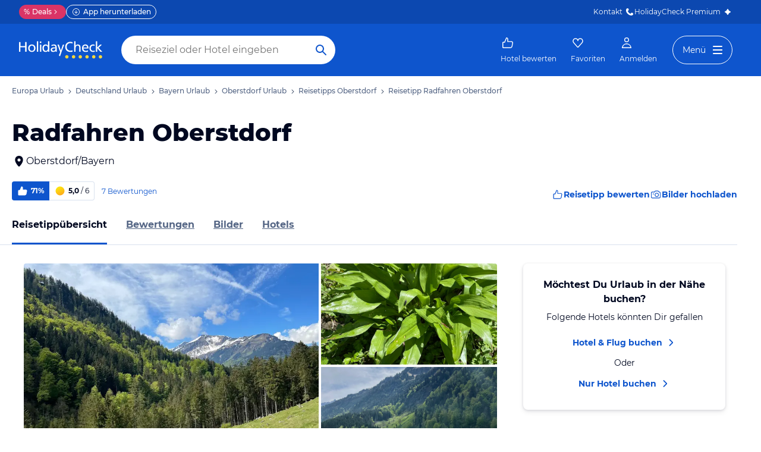

--- FILE ---
content_type: text/html; charset=utf-8
request_url: https://www.holidaycheck.de/pi/radfahren-oberstdorf/5b754f28-8800-390c-b041-07ba9ddb6ced
body_size: 46061
content:
<!doctype html>
            <html lang="de" class="traffic ads-true">
                <head>
                    <base href="//www.holidaycheck.de/" />
                    <meta charset="utf-8" />
                    <meta name="viewport" content="width=device-width,initial-scale=1" />
                    <title data-react-helmet="true">Radfahren Oberstdorf in Oberstdorf · HolidayCheck</title> <meta data-react-helmet="true" name="description" content="Radfahren Oberstdorf ✔✔✔ Jetzt 7 Bewertungen &amp; 23 Bilder beim Testsieger HolidayCheck entdecken und direkt Hotels nahe Radfahren Oberstdorf finden."/><meta data-react-helmet="true" name="msvalidate.01" content="CE1175FE858BAC5B7956EFA75E5727A9"/><meta data-react-helmet="true" name="robots" content="index, follow, noodp"/><meta data-react-helmet="true" property="og:type" content="website"/><meta data-react-helmet="true" property="og:url" content="https://www.holidaycheck.de/pi/radfahren-oberstdorf/5b754f28-8800-390c-b041-07ba9ddb6ced"/><meta data-react-helmet="true" property="og:title" content="Radfahren Oberstdorf in Oberstdorf · HolidayCheck"/><meta data-react-helmet="true" property="og:description" content="Radfahren Oberstdorf ✔✔✔ Jetzt 7 Bewertungen &amp; 23 Bilder beim Testsieger HolidayCheck entdecken und direkt Hotels nahe Radfahren Oberstdorf finden."/><meta data-react-helmet="true" property="og:site_name" content="HolidayCheck"/><meta data-react-helmet="true" property="og:locale" content="de-DE"/><meta data-react-helmet="true" property="og:image" content="https://media-cdn.holidaycheck.com/05f35965-9999-450d-a426-748a3614239f"/><meta data-react-helmet="true" property="og:image:width" content="1200"/><meta data-react-helmet="true" property="og:image:height" content="630"/><meta data-react-helmet="true" name="twitter:card" content="summary_large_image"/><meta data-react-helmet="true" name="twitter:creator" content="@holidaycheck"/><meta data-react-helmet="true" name="twitter:site" content="@holidaycheck"/><meta data-react-helmet="true" name="twitter:title" content="Radfahren Oberstdorf in Oberstdorf · HolidayCheck"/><meta data-react-helmet="true" name="twitter:description" content="Radfahren Oberstdorf ✔✔✔ Jetzt 7 Bewertungen &amp; 23 Bilder beim Testsieger HolidayCheck entdecken und direkt Hotels nahe Radfahren Oberstdorf finden."/><meta data-react-helmet="true" name="twitter:image" content="https://media-cdn.holidaycheck.com/05f35965-9999-450d-a426-748a3614239f"/><meta data-react-helmet="true" name="mobile-web-app-capable" content="yes"/><meta data-react-helmet="true" name="application-name" content="HolidayCheck"/><meta data-react-helmet="true" name="apple-mobile-web-app-capable" content="yes"/><meta data-react-helmet="true" name="apple-mobile-web-app-status-bar-style" content="black-translucent"/><meta data-react-helmet="true" name="apple-mobile-web-app-title" content="HolidayCheck"/>
                    <meta name="google-play-app" content="app-id=com.holidaycheck" />
                    <meta name="apple-itunes-app" content="app-id=431838682" />
                    <meta name="p:domain_verify" content="889f2b8906b4074f1de340bc78075826" />
                    <link rel="preconnect" href="https://media-cdn.holidaycheck.com" />
                    
            <script>
                (function() {
                    const hasUbtIdCookie = document.cookie.includes('_ubtid=');
                    if (hasUbtIdCookie) {
                        return;
                    }
                    for(var BUFFER,IDX=256,HEX=[];IDX--;)HEX[IDX]=(IDX+256).toString(16).substring(1);function createUuid(){var r,X=0,E="";if(!BUFFER||256<IDX+16){for(BUFFER=Array(X=256);X--;)BUFFER[X]=256*Math.random()|0;X=IDX=0}for(;X<16;X++)r=BUFFER[IDX+X],E+=6==X?HEX[15&r|64]:8==X?HEX[63&r|128]:HEX[r],1&X&&1<X&&X<11&&(E+="-");return IDX++,E}

                    document.cookie = "_ubtid=" + createUuid() + ";max-age=1800;path=/";
                    window.__PAGE_ID__ = createUuid();
                })();
            </script>
                    <script src="https://www.holidaycheck.de/optimizely/js/1208440116.js"></script>
                    <script
                        async
                        src="https://www.holidaycheck.de/components/hc-search/latest/bundle-v2.js?tenant=ce3"
                    ></script>
                    <link rel="manifest" href="/public/assets/dist/manifest.json" />

                    
    <link rel="apple-touch-icon" sizes="57x57" href="/public/assets/img/favicons/Icon-57.png" />
    <link rel="apple-touch-icon" sizes="72x72" href="/public/assets/img/favicons/Icon-72.png" />
    <link rel="apple-touch-icon" sizes="76x76" href="/public/assets/img/favicons/Icon-76.png" />
    <link rel="apple-touch-icon" sizes="114x114" href="/public/assets/img/favicons/Icon-114.png" />
    <link rel="apple-touch-icon" sizes="120x120" href="/public/assets/img/favicons/Icon-120.png" />
    <link rel="apple-touch-icon" sizes="144x144" href="/public/assets/img/favicons/Icon-144.png" />
    <link rel="apple-touch-icon" sizes="152x152" href="/public/assets/img/favicons/Icon-152.png" />
    <link rel="apple-touch-icon" sizes="180x180" href="/public/assets/img/favicons/Icon-180.png" />
    <link rel="apple-touch-icon" href="/public/assets/img/favicons/Icon-precomposed.png" />
    <link rel="icon" type="image/png" href="/public/assets/img/favicons/favicon.png" />
 <link data-react-helmet="true" rel="preconnect" href="https://media-cdn.holidaycheck.com" crossOrigin="anonymous"/><link data-react-helmet="true" rel="canonical" href="https://www.holidaycheck.de/pi/radfahren-oberstdorf/5b754f28-8800-390c-b041-07ba9ddb6ced"/><link data-react-helmet="true" rel="alternate" hrefLang="x-default" href="https://www.holidaycheck.de/pi/radfahren-oberstdorf/5b754f28-8800-390c-b041-07ba9ddb6ced"/><link data-react-helmet="true" rel="alternate" hrefLang="de" href="https://www.holidaycheck.de/pi/radfahren-oberstdorf/5b754f28-8800-390c-b041-07ba9ddb6ced"/><link data-react-helmet="true" rel="alternate" hrefLang="de-DE" href="https://www.holidaycheck.de/pi/radfahren-oberstdorf/5b754f28-8800-390c-b041-07ba9ddb6ced"/><link data-react-helmet="true" rel="alternate" hrefLang="de-AT" href="https://www.holidaycheck.at/pi/radfahren-oberstdorf/5b754f28-8800-390c-b041-07ba9ddb6ced"/><link data-react-helmet="true" rel="alternate" hrefLang="de-CH" href="https://www.holidaycheck.ch/pi/radfahren-oberstdorf/5b754f28-8800-390c-b041-07ba9ddb6ced"/><link data-react-helmet="true" rel="preload" as="image" href="https://media-cdn.holidaycheck.com/w_320,h_240,c_fill,q_auto,f_auto/ugc/images/05f35965-9999-450d-a426-748a3614239f" media="(max-width: 575px)"/><link data-react-helmet="true" rel="preload" as="image" href="https://media-cdn.holidaycheck.com/w_580,h_330,c_fill,q_auto,f_auto/ugc/images/05f35965-9999-450d-a426-748a3614239f" media="(min-width: 576px) and (max-width: 767px)"/><link data-react-helmet="true" rel="preload" as="image" href="https://media-cdn.holidaycheck.com/w_640,h_480,c_fill,q_auto,f_auto/ugc/images/05f35965-9999-450d-a426-748a3614239f" media="(min-width: 768px) and (max-width: 991px)"/><link data-react-helmet="true" rel="preload" as="image" href="https://media-cdn.holidaycheck.com/w_800,h_600,c_fill,q_auto,f_auto/ugc/images/05f35965-9999-450d-a426-748a3614239f" media="(min-width: 992px)"/> <link data-chunk="poi-index" rel="stylesheet" href="public/assets/dist/poi-index-39bd02a55a45c5f275a8.css"> <style data-emotion="css-global 0"></style><style data-emotion="css 147fd1e s8vbhp 1w0p2b 1wm42mw 167r1bq 1llyn1k 12lzn1i 18ting9 12zklrs 18fqt21 utesmx 19vth8q 138q5j1 1l7mgse 1oes3hw 1iquibq 174lhau 9nixah 1xe63ku 1sw06s9 1so8pai 843fxz vz0sl4 1ssblkh 1532yse wxsuyw p4pm0t cxy4s7 s7u3qn ryre42 1w5g1sx sd5gwf 1njvgwp 1570kgy 9pqehv 13budfd ob5zc7 isw1w0 1owomvf 1g70cbb 8ixz0q 1afqwmo 1a83dw0 zigog8 1ktkj5x k5gqjs cjhhgu yz8qrg 2juola 17zjv8m bjn8wh 1rz9w1z s0otfv 9wfeyl 6hxihx 1xu06z6 1e2i0l 14h7dlz 1vr7vmn a02y3p 1jiawc8 i7wo2k 1ff27a7 1kv9g1g 171onha wx75r6 1tkrksg uqkeiw 4k7xv2 mnaqka 1e3qu4d 1l8umd8 1wfew5i 1ig07og 1if9koi tcv3m ru17vg 150u0i3 mpyvpo jy8kg0 xzm3f1 dsq3el 17ojk3n 1ah1l7s lahyds rhh3zn 1sii1a3 7qyp70 1icmj6z zjik7 1t9pz9x jufmh2 8ombam b6573e 130c05s 1m16cc1 1bz6xkw 1ax404a j2c2dn 10w580d or6qri qy8p9h 1qszat2 1x4rr2w 7zuc2s gwsvft 1gf6dyr nkp7pv 3s3z2p">.css-147fd1e{margin:0 auto;max-width:988px;display:-webkit-box;display:-webkit-flex;display:-ms-flexbox;display:flex;-webkit-flex-direction:column;-ms-flex-direction:column;flex-direction:column;}@media (min-width: 1280px){.css-147fd1e{margin:0;max-width:1240px;}}@media (min-width: 1590px){.css-147fd1e{margin:0 0 0 calc(100vw - 1560px);}}@media (min-width: 1900px){.css-147fd1e{margin:0 auto;}}.css-s8vbhp{margin-left:20px;}.css-1w0p2b{display:-webkit-box;display:-webkit-flex;display:-ms-flexbox;display:flex;list-style:none;margin:0;overflow:auto;padding:0;scrollbar-width:none;}.css-1w0p2b::-webkit-scrollbar{display:none;}.css-1wm42mw{-webkit-align-items:center;-webkit-box-align:center;-ms-flex-align:center;align-items:center;display:-webkit-box;display:-webkit-flex;display:-ms-flexbox;display:flex;-webkit-flex-shrink:0;-ms-flex-negative:0;flex-shrink:0;padding:16px 0;}.css-1wm42mw:not(:last-child)::after{background:url("data:image/svg+xml;charset=utf-8,%3Csvg xmlns=%27http://www.w3.org/2000/svg%27 width=%2724%27 height=%2724%27 fill=%27%233b4b66%27%3E%3Cpath fill-rule=%27evenodd%27 d=%27M9.293 5.293a1 1 0 0 1 1.414 0l6 6a1 1 0 0 1 0 1.414l-6 6a1 1 0 0 1-1.414-1.414L14.586 12 9.293 6.707a1 1 0 0 1 0-1.414Z%27 clip-rule=%27evenodd%27/%3E%3C/svg%3E");-webkit-background-position:center;background-position:center;-webkit-background-size:12px;background-size:12px;background-repeat:no-repeat;display:block;content:"";margin:0 4px;height:12px;width:12px;}.css-167r1bq{font-family:Montserrat,DejaVu Sans,Verdana,sans-serif,"Open Sans",sans-serif;font-size:12px;line-height:1.5;font-weight:normal;font-weight:500;background:none;border-bottom:1px solid transparent;color:#556685;cursor:pointer;display:inline-block;-webkit-text-decoration:none;text-decoration:none;}.css-167r1bq:visited{color:#556685;}.css-167r1bq:hover{color:#556685;border-color:#556685;}.css-167r1bq:active{color:#556685;}.css-167r1bq:focus{border-color:#556685;border-radius:1px;color:#556685;outline:2px solid #556685;outline-offset:4px;}.css-1llyn1k{margin:0;font-family:Montserrat,DejaVu Sans,Verdana,sans-serif,"Open Sans",sans-serif;color:#000820;font-size:24px;line-height:1.22;font-weight:800;padding:0 20px 0;margin-bottom:16px;}@media (min-width: 600px){.css-1llyn1k{font-size:32px;line-height:1.22;padding:24px 20px 0;}}@media (min-width: 1024px){.css-1llyn1k{font-size:40px;line-height:1.22;line-height:1;}}.css-12lzn1i{-webkit-text-decoration:none;text-decoration:none;color:#000820;cursor:pointer;width:-webkit-fit-content;width:-moz-fit-content;width:fit-content;padding:0 20px;display:-webkit-box;display:-webkit-flex;display:-ms-flexbox;display:flex;-webkit-align-items:center;-webkit-box-align:center;-ms-flex-align:center;align-items:center;}@media (min-width: 1024px){.css-12lzn1i{margin:0;}}.css-18ting9{display:-webkit-box;display:-webkit-flex;display:-ms-flexbox;display:flex;-webkit-flex-direction:column;-ms-flex-direction:column;flex-direction:column;-webkit-box-pack:justify;-webkit-justify-content:space-between;justify-content:space-between;margin-left:20px;margin-top:12px;}@media (min-width: 1024px){.css-18ting9{-webkit-align-items:center;-webkit-box-align:center;-ms-flex-align:center;align-items:center;-webkit-flex-direction:row;-ms-flex-direction:row;flex-direction:row;}}.css-12zklrs{-webkit-flex-direction:row;-ms-flex-direction:row;flex-direction:row;display:-webkit-box;display:-webkit-flex;display:-ms-flexbox;display:flex;-webkit-align-items:center;-webkit-box-align:center;-ms-flex-align:center;align-items:center;}.css-18fqt21{font-family:Montserrat,DejaVu Sans,Verdana,sans-serif,"Open Sans",sans-serif;font-size:14px;line-height:1.5;font-weight:normal;font-weight:bold;color:#FFFFFF;background-color:#0E55CD;border-bottom-left-radius:4.0px;border-top-left-radius:4.0px;-webkit-align-items:center;-webkit-box-align:center;-ms-flex-align:center;align-items:center;display:-webkit-box;display:-webkit-flex;display:-ms-flexbox;display:flex;height:32px;padding:0 8px;font-size:12px;}@media (max-width: 599px){.css-18fqt21{font-family:Montserrat,DejaVu Sans,Verdana,sans-serif,"Open Sans",sans-serif;font-size:12px;line-height:1.5;font-weight:normal;font-weight:bold;height:26px;padding:0 6px;}}.css-utesmx{height:20px;width:20px;margin-right:4px;}@media (max-width: 599px){.css-utesmx{height:16px;width:16px;}}.css-19vth8q{font-family:Montserrat,DejaVu Sans,Verdana,sans-serif,"Open Sans",sans-serif;font-size:14px;line-height:1.5;font-weight:normal;font-weight:bold;color:#000820;border-bottom-right-radius:4.0px;border-top-right-radius:4.0px;border:1px solid #D9E1EE;border-left:none;margin-right:4px;-webkit-align-items:center;-webkit-box-align:center;-ms-flex-align:center;align-items:center;display:-webkit-box;display:-webkit-flex;display:-ms-flexbox;display:flex;height:32px;padding:0 8px;font-size:12px;}@media (max-width: 599px){.css-19vth8q{font-family:Montserrat,DejaVu Sans,Verdana,sans-serif,"Open Sans",sans-serif;font-size:12px;line-height:1.5;font-weight:normal;font-weight:bold;height:26px;padding:4px;padding-right:8px;}}.css-138q5j1{height:20px;width:20px;margin-right:4px;}@media (max-width: 599px){.css-138q5j1{height:16px;width:16px;}}@media (max-width: 599px){.css-138q5j1{height:18px;width:18px;}}.css-1l7mgse{font-weight:normal;}.css-1oes3hw{color:#556685;-webkit-text-decoration:none;text-decoration:none;margin-left:8px;}.css-1iquibq{font-family:Montserrat,DejaVu Sans,Verdana,sans-serif,"Open Sans",sans-serif;font-size:12px;line-height:1.5;font-weight:normal;margin-right:4px;color:#0E55CD;font-size:12px;}@media (max-width: 599px){.css-1iquibq{font-family:Montserrat,DejaVu Sans,Verdana,sans-serif,"Open Sans",sans-serif;font-size:12px;line-height:1.5;font-weight:normal;}}.css-174lhau{gap:12px;display:-webkit-box;display:-webkit-flex;display:-ms-flexbox;display:flex;margin-top:12px;background:none!important;border:none!important;}@media (min-width: 1024px){.css-174lhau{margin-left:16px;}}.css-9nixah{-webkit-align-items:center;-webkit-box-align:center;-ms-flex-align:center;align-items:center;border-style:solid;border-width:1px;border-radius:10000.0em;cursor:pointer;display:-webkit-inline-box;display:-webkit-inline-flex;display:-ms-inline-flexbox;display:inline-flex;-webkit-box-flex:0;-webkit-flex-grow:0;-ms-flex-positive:0;flex-grow:0;-webkit-flex-shrink:0;-ms-flex-negative:0;flex-shrink:0;-webkit-box-pack:center;-ms-flex-pack:center;-webkit-justify-content:center;justify-content:center;-webkit-transition:all 0.3s ease;transition:all 0.3s ease;font-family:Montserrat,DejaVu Sans,Verdana,sans-serif,"Open Sans",sans-serif;font-size:12px;line-height:1.5;font-weight:normal;font-weight:bold;height:32px;min-width:108px;background:transparent;border-color:transparent;color:#0E55CD;gap:4px;font-weight:700;-webkit-text-decoration:none;text-decoration:none;height:32px;background:none!important;border:none!important;}.css-9nixah:not(:disabled):hover{background:#F6F8FC;border-color:#F6F8FC;color:#09337B;}.css-9nixah:focus{color:#0E55CD;outline-offset:unset;}.css-9nixah:disabled{opacity:0.3;cursor:not-allowed;}.css-9nixah svg{-webkit-align-items:center;-webkit-box-align:center;-ms-flex-align:center;align-items:center;-webkit-box-pack:center;-ms-flex-pack:center;-webkit-justify-content:center;justify-content:center;display:-webkit-box;display:-webkit-flex;display:-ms-flexbox;display:flex;}.css-9nixah svg{width:20px;height:20px;}@media (min-width: 1024px){.css-9nixah{font-family:Montserrat,DejaVu Sans,Verdana,sans-serif,"Open Sans",sans-serif;font-size:14px;line-height:1.5;font-weight:normal;font-weight:bold;height:40px;min-width:112px;}}.css-1xe63ku{line-height:1;}.css-1sw06s9{margin:0 auto;max-width:988px;height:64px;margin-bottom:16px;padding:0;background:#fff;}@media (min-width: 1280px){.css-1sw06s9{margin:0;max-width:1240px;}}@media (max-width: 599px){.css-1sw06s9{height:32px;margin-top:4px;}}@media (min-width: 1024px){.css-1sw06s9{margin-bottom:32px;}}.css-1so8pai{background:white;border-bottom:1px solid #D9E1EE;box-sizing:content-box;height:64px;overflow:hidden;position:relative;}@media (max-width: 599px){.css-1so8pai{height:32px;}}.css-843fxz{height:100%;position:absolute;top:1px;width:20px;background:linear-gradient(to right, white, rgba(255, 255, 255, 0));left:0;}.css-vz0sl4{height:100%;position:absolute;top:1px;width:20px;background:linear-gradient(to right, rgba(255, 255, 255, 0), white);right:0;}.css-1ssblkh{display:-webkit-box;display:-webkit-flex;display:-ms-flexbox;display:flex;list-style:none;margin:0 auto;overflow:auto;padding:0 20px;}.css-1ssblkh li:not(:last-child){margin-right:32px;}.css-1ssblkh::-webkit-scrollbar{display:none;}@media (min-width: 1024px){.css-1ssblkh{max-width:988px;}}@media (min-width: 1280px){.css-1ssblkh{max-width:1240px;margin:0;}}@media (min-width: 1500px){.css-1ssblkh{margin:0 auto;}}.css-1532yse{-webkit-align-items:center;-webkit-box-align:center;-ms-flex-align:center;align-items:center;border-bottom-color:transparent;border-bottom-style:solid;border-bottom-width:3px;display:-webkit-box;display:-webkit-flex;display:-ms-flexbox;display:flex;-webkit-flex-shrink:0;-ms-flex-negative:0;flex-shrink:0;height:64px;border-bottom-color:#0E55CD;color:#000820;}@media (max-width: 599px){.css-1532yse{height:32px;}}.css-wxsuyw{margin:0;font-family:Montserrat,DejaVu Sans,Verdana,sans-serif,"Open Sans",sans-serif;font-size:16px;line-height:1.5;font-weight:bold;color:#000820;}@media (max-width: 599px){.css-wxsuyw{font-family:Montserrat,DejaVu Sans,Verdana,sans-serif,"Open Sans",sans-serif;font-size:12px;line-height:1.5;font-weight:normal;font-weight:bold;}}.css-p4pm0t{-webkit-align-items:center;-webkit-box-align:center;-ms-flex-align:center;align-items:center;border-bottom-color:transparent;border-bottom-style:solid;border-bottom-width:3px;display:-webkit-box;display:-webkit-flex;display:-ms-flexbox;display:flex;-webkit-flex-shrink:0;-ms-flex-negative:0;flex-shrink:0;height:64px;}@media (max-width: 599px){.css-p4pm0t{height:32px;}}.css-cxy4s7{color:#556685;font-family:Montserrat,DejaVu Sans,Verdana,sans-serif,"Open Sans",sans-serif;font-size:16px;line-height:1.5;font-weight:normal;font-weight:bold;display:contents;}.css-cxy4s7:hover,.css-cxy4s7:active,.css-cxy4s7:focus{color:#000820;}@media (max-width: 599px){.css-cxy4s7{font-family:Montserrat,DejaVu Sans,Verdana,sans-serif,"Open Sans",sans-serif;font-size:12px;line-height:1.5;font-weight:normal;font-weight:bold;}}.css-s7u3qn{display:-webkit-box;display:-webkit-flex;display:-ms-flexbox;display:flex;-webkit-flex-direction:column;-ms-flex-direction:column;flex-direction:column;}@media (min-width: 1024px){.css-s7u3qn{-webkit-flex-direction:row;-ms-flex-direction:row;flex-direction:row;padding:0 20px;}}.css-ryre42{position:relative;display:-webkit-box;display:-webkit-flex;display:-ms-flexbox;display:flex;width:100%;}@media (min-width: 1024px){.css-ryre42{padding:0 20px;}}.css-1w5g1sx .picture{cursor:pointer;}@media (max-width: 1023px){.css-1w5g1sx{overflow-y:hidden;overflow-x:scroll;width:100%;height:337px;max-width:100%;margin-bottom:16px;margin-top:12px;display:-webkit-box;display:-webkit-flex;display:-ms-flexbox;display:flex;-webkit-flex-direction:row;-ms-flex-direction:row;flex-direction:row;white-space:nowrap;scrollbar-width:none;}.css-1w5g1sx::-webkit-scrollbar{display:none;}.css-1w5g1sx>span{position:relative;margin-right:4px;width:80%;height:100%;display:-webkit-box;display:-webkit-flex;display:-ms-flexbox;display:flex;min-width:80%;overflow:hidden;}.css-1w5g1sx>span img,.css-1w5g1sx>span picture{width:100%;height:100%;object-fit:cover;}.css-1w5g1sx>span:last-child,.css-1w5g1sx>span:last-child a{width:337px;min-width:337px;}}@media (max-width: 599px){.css-1w5g1sx{height:210px;}.css-1w5g1sx a:last-child{width:210px;min-width:210px;}}@media (min-width: 1024px){.css-1w5g1sx{-webkit-flex:2;-ms-flex:2;flex:2;border-radius:4px;overflow:hidden;height:357px;max-width:100%;display:-ms-grid;display:grid;-ms-grid-columns:repeat(8, 1fr);grid-template-columns:repeat(8, 1fr);-ms-grid-rows:1fr 1fr 72px;grid-template-rows:1fr 1fr 72px;-ms-grid-column-gap:4px;grid-column-gap:4px;-ms-grid-row-gap:4px;grid-row-gap:4px;}.css-1w5g1sx>span{overflow:hidden;position:relative;}.css-1w5g1sx>span img,.css-1w5g1sx>span picture{width:100%;height:100%;object-fit:cover;}.css-1w5g1sx>span:only-of-type{grid-area:1/1/3/9;}.css-1w5g1sx>span:first-of-type:nth-last-of-type(2):first-of-type,.css-1w5g1sx>span:first-of-type:nth-last-of-type(2)~span:first-of-type{grid-area:1/1/3/6;}.css-1w5g1sx>span:first-of-type:nth-last-of-type(2):last-child,.css-1w5g1sx>span:first-of-type:nth-last-of-type(2)~span:last-child{grid-area:1/6/3/9;}.css-1w5g1sx>span:first-of-type:nth-last-of-type(n + 3):first-of-type,.css-1w5g1sx>span:first-of-type:nth-last-of-type(n + 3)~span:first-of-type{grid-area:1/1/3/6;}.css-1w5g1sx>span:first-of-type:nth-last-of-type(n + 3):first-of-type:hover .image-meta,.css-1w5g1sx>span:first-of-type:nth-last-of-type(n + 3)~span:first-of-type:hover .image-meta{-webkit-transform:translateY(0px);-moz-transform:translateY(0px);-ms-transform:translateY(0px);transform:translateY(0px);}.css-1w5g1sx>span:first-of-type:nth-last-of-type(n + 3):nth-of-type(2),.css-1w5g1sx>span:first-of-type:nth-last-of-type(n + 3)~span:nth-of-type(2){grid-area:1/6/2/9;}.css-1w5g1sx>span:first-of-type:nth-last-of-type(n + 3):nth-of-type(2):hover .image-meta,.css-1w5g1sx>span:first-of-type:nth-last-of-type(n + 3)~span:nth-of-type(2):hover .image-meta{-webkit-transform:translateY(0px);-moz-transform:translateY(0px);-ms-transform:translateY(0px);transform:translateY(0px);}.css-1w5g1sx>span:first-of-type:nth-last-of-type(n + 3):nth-of-type(3),.css-1w5g1sx>span:first-of-type:nth-last-of-type(n + 3)~span:nth-of-type(3){grid-area:2/6/3/9;}.css-1w5g1sx>span:first-of-type:nth-last-of-type(n + 3):nth-of-type(3):hover .image-meta,.css-1w5g1sx>span:first-of-type:nth-last-of-type(n + 3)~span:nth-of-type(3):hover .image-meta{-webkit-transform:translateY(0px);-moz-transform:translateY(0px);-ms-transform:translateY(0px);transform:translateY(0px);}}@media (min-width: 1280px){.css-1w5g1sx{height:447px;-ms-grid-rows:1fr 1fr 90px;grid-template-rows:1fr 1fr 90px;}}@media (min-width: 1024px){.css-1w5g1sx{-ms-grid-rows:1fr 1fr;grid-template-rows:1fr 1fr;}}.css-sd5gwf{position:absolute;bottom:0;padding-left:4px;padding-bottom:4px;width:100%;min-height:32px;background:linear-gradient(180deg, rgba(0, 8, 32, 0) 0%, rgba(0, 8, 32, 0.5) 100%);text-align:left;-webkit-transition:-webkit-transform 0.2s ease-in;transition:transform 0.2s ease-in;-webkit-transform:translateY(70px);-moz-transform:translateY(70px);-ms-transform:translateY(70px);transform:translateY(70px);display:-webkit-box;display:-webkit-flex;display:-ms-flexbox;display:flex;-webkit-align-items:end;-webkit-box-align:end;-ms-flex-align:end;align-items:end;-webkit-box-pack:start;-ms-flex-pack:start;-webkit-justify-content:start;justify-content:start;}@media (max-width: 1023px){.css-sd5gwf{-webkit-transform:none;-moz-transform:none;-ms-transform:none;transform:none;padding-left:20px;}}.css-1njvgwp{display:-webkit-box;display:-webkit-flex;display:-ms-flexbox;display:flex;-webkit-align-items:center;-webkit-box-align:center;-ms-flex-align:center;align-items:center;margin-right:24px;gap:4px;margin-top:4px;margin-bottom:4px;color:#FFFFFF;-webkit-text-decoration:underline;text-decoration:underline;font-size:14px;}.css-1570kgy{height:16px;width:16px;}.css-9pqehv{margin:0;font-family:Montserrat,DejaVu Sans,Verdana,sans-serif,"Open Sans",sans-serif;font-size:12px;line-height:1.5;font-weight:500;color:#FFFFFF;}.css-13budfd{width:100%;height:100%;display:block;}.css-ob5zc7{display:-webkit-box;display:-webkit-flex;display:-ms-flexbox;display:flex;-webkit-flex-direction:column;-ms-flex-direction:column;flex-direction:column;-webkit-align-items:center;-webkit-box-align:center;-ms-flex-align:center;align-items:center;-webkit-box-pack:center;-ms-flex-pack:center;-webkit-justify-content:center;justify-content:center;background:linear-gradient(0deg, rgba(9, 51, 123, 0.8), rgba(9, 51, 123, 0.8));-webkit-background-size:cover;background-size:cover;color:#FFFFFF;height:100%;position:relative;width:100%;-webkit-background-size:cover;background-size:cover;}.css-isw1w0{height:24px;width:24px;}@media (max-width: 599px){.css-isw1w0{width:56px;height:56px;}}.css-1owomvf{font-family:Montserrat,DejaVu Sans,Verdana,sans-serif,"Open Sans",sans-serif;font-size:14px;line-height:1.5;font-weight:normal;font-weight:bold;}@media (min-width: 1024px){.css-1owomvf{font-family:Montserrat,DejaVu Sans,Verdana,sans-serif,"Open Sans",sans-serif;font-size:12px;line-height:1.5;font-weight:normal;font-weight:bold;}}.css-1g70cbb{font-family:Montserrat,DejaVu Sans,Verdana,sans-serif,"Open Sans",sans-serif;font-size:12px;line-height:1.5;font-weight:normal;}.css-8ixz0q{display:-webkit-box;display:-webkit-flex;display:-ms-flexbox;display:flex;-webkit-flex-direction:column;-ms-flex-direction:column;flex-direction:column;height:-webkit-fit-content;height:-moz-fit-content;height:fit-content;padding:20px;margin-left:20px;margin-right:20px;box-shadow:0px 4px 8px rgba(0, 8, 32, 0.08),0px 1px 4px rgba(0, 8, 32, 0.12);border-radius:8px;text-align:center;-webkit-align-items:center;-webkit-box-align:center;-ms-flex-align:center;align-items:center;}@media (min-width: 1024px){.css-8ixz0q{padding:24px;margin-top:0;margin-bottom:0;margin-left:4px;margin-right:0;max-width:340px;width:100%;}}@media (min-width: 1280px){.css-8ixz0q{margin-left:24px;}}.css-1afqwmo{margin:0;font-family:Montserrat,DejaVu Sans,Verdana,sans-serif,"Open Sans",sans-serif;font-size:14px;line-height:1.5;font-weight:bold;color:#000820;margin-bottom:8px;}@media (min-width: 1024px){.css-1afqwmo{font-family:Montserrat,DejaVu Sans,Verdana,sans-serif,"Open Sans",sans-serif;font-size:16px;line-height:1.5;font-weight:normal;font-weight:bold;}}.css-1a83dw0{margin:0;font-family:Montserrat,DejaVu Sans,Verdana,sans-serif,"Open Sans",sans-serif;font-size:14px;line-height:1.5;font-weight:normal;color:#000820;margin-bottom:8px;}@media (min-width: 1024px){.css-1a83dw0{margin-bottom:12px;}}.css-zigog8{display:-webkit-box;display:-webkit-flex;display:-ms-flexbox;display:flex;-webkit-flex-direction:column;-ms-flex-direction:column;flex-direction:column;-webkit-align-items:center;-webkit-box-align:center;-ms-flex-align:center;align-items:center;}.css-1ktkj5x{-webkit-align-items:center;-webkit-box-align:center;-ms-flex-align:center;align-items:center;display:-webkit-box;display:-webkit-flex;display:-ms-flexbox;display:flex;-webkit-text-decoration:none;text-decoration:none;}.css-k5gqjs{-webkit-align-items:center;-webkit-box-align:center;-ms-flex-align:center;align-items:center;border-style:solid;border-width:1px;border-radius:10000.0em;cursor:pointer;display:-webkit-inline-box;display:-webkit-inline-flex;display:-ms-inline-flexbox;display:inline-flex;-webkit-box-flex:0;-webkit-flex-grow:0;-ms-flex-positive:0;flex-grow:0;-webkit-flex-shrink:0;-ms-flex-negative:0;flex-shrink:0;-webkit-box-pack:center;-ms-flex-pack:center;-webkit-justify-content:center;justify-content:center;-webkit-transition:all 0.3s ease;transition:all 0.3s ease;font-family:Montserrat,DejaVu Sans,Verdana,sans-serif,"Open Sans",sans-serif;font-size:14px;line-height:1.5;font-weight:normal;font-weight:bold;height:40px;min-width:112px;padding-left:20px;padding-right:20px;padding-right:16px;background:transparent;border-color:transparent;color:#0E55CD;padding-left:0;padding-right:0;weight:bold;}.css-k5gqjs:not(:disabled):hover{color:#09337B;}.css-k5gqjs:focus{color:#0E55CD;outline-offset:unset;}.css-k5gqjs:disabled{opacity:0.3;cursor:not-allowed;}.css-k5gqjs svg{-webkit-align-items:center;-webkit-box-align:center;-ms-flex-align:center;align-items:center;-webkit-box-pack:center;-ms-flex-pack:center;-webkit-justify-content:center;justify-content:center;display:-webkit-box;display:-webkit-flex;display:-ms-flexbox;display:flex;height:20px;width:20px;margin-left:4px;}.css-cjhhgu{margin:0;font-family:Montserrat,DejaVu Sans,Verdana,sans-serif,"Open Sans",sans-serif;font-size:14px;line-height:1.5;font-weight:normal;color:#000820;margin-bottom:4px;margin-top:4px;}.css-yz8qrg{margin-top:40px;padding:0 20px;}@media (min-width: 1024px){.css-yz8qrg{margin-top:64px;}}.css-2juola{-webkit-align-items:flex-start;-webkit-box-align:flex-start;-ms-flex-align:flex-start;align-items:flex-start;display:-webkit-box;display:-webkit-flex;display:-ms-flexbox;display:flex;margin-bottom:16px;-webkit-flex-direction:column;-ms-flex-direction:column;flex-direction:column;}@media (min-width: 1024px){.css-2juola{-webkit-align-items:center;-webkit-box-align:center;-ms-flex-align:center;align-items:center;-webkit-box-pack:justify;-webkit-justify-content:space-between;justify-content:space-between;-webkit-flex-direction:row;-ms-flex-direction:row;flex-direction:row;}}.css-17zjv8m{margin:0;font-family:Montserrat,DejaVu Sans,Verdana,sans-serif,"Open Sans",sans-serif;color:#000820;font-size:20px;line-height:1.22;font-weight:bold;margin-bottom:12px;}@media (min-width: 1024px){.css-17zjv8m{margin:0;font-family:Montserrat,DejaVu Sans,Verdana,sans-serif,"Open Sans",sans-serif;color:#000820;font-size:24px;line-height:1.22;font-weight:bold;margin-bottom:0;}}.css-bjn8wh{position:relative;}.css-1rz9w1z{display:-webkit-box;display:-webkit-flex;display:-ms-flexbox;display:flex;gap:12px;padding-bottom:2em;overflow:auto;}@media (min-width: 1024px){.css-1rz9w1z{gap:16px;}}@media (min-width: 1024px){.css-1rz9w1z{scrollbar-width:none;}.css-1rz9w1z::-webkit-scrollbar{display:none;}}.css-s0otfv{display:-webkit-box;display:-webkit-flex;display:-ms-flexbox;display:flex;-webkit-flex-direction:column;-ms-flex-direction:column;flex-direction:column;-webkit-flex-shrink:0;-ms-flex-negative:0;flex-shrink:0;width:310px;position:relative;-webkit-text-decoration:none;text-decoration:none;z-index:0;}@media (min-width: 600px){.css-s0otfv{width:256px;}}@media (min-width: 1024px){.css-s0otfv{width:309px;}}@media (min-width: 1280px){.css-s0otfv{width:389px;}}.css-9wfeyl{border-radius:4.0px;height:179px;margin-bottom:8px;width:100%;background:#D9E1EE;color:#FFFFFF;overflow:hidden;position:relative;}@media (min-width: 600px){.css-9wfeyl{height:173px;}}@media (min-width: 1024px){.css-9wfeyl{height:205px;}}@media (min-width: 1280px){.css-9wfeyl{height:258px;}}.css-6hxihx{height:100%;object-fit:cover;opacity:0;-webkit-transform:scale(1.0);-moz-transform:scale(1.0);-ms-transform:scale(1.0);transform:scale(1.0);-webkit-transition:-webkit-transform 0.4s ease-out,opacity 0.2s ease;transition:transform 0.4s ease-out,opacity 0.2s ease;width:100%;}.css-6hxihx:hover{-webkit-transform:scale(1.05);-moz-transform:scale(1.05);-ms-transform:scale(1.05);transform:scale(1.05);}.css-1xu06z6{margin:0;font-family:Montserrat,DejaVu Sans,Verdana,sans-serif,"Open Sans",sans-serif;font-size:16px;line-height:1.5;font-weight:bold;color:#000820;display:block;overflow:hidden;text-overflow:ellipsis;white-space:nowrap;}.css-1e2i0l{display:-webkit-box;display:-webkit-flex;display:-ms-flexbox;display:flex;color:#000820;}.css-14h7dlz{margin:0;font-family:Montserrat,DejaVu Sans,Verdana,sans-serif,"Open Sans",sans-serif;font-size:12px;line-height:1.5;font-weight:normal;color:#000820;display:block;overflow:hidden;text-overflow:ellipsis;white-space:nowrap;margin-bottom:8px;}.css-1vr7vmn{-webkit-align-items:center;-webkit-box-align:center;-ms-flex-align:center;align-items:center;display:-webkit-box;display:-webkit-flex;display:-ms-flexbox;display:flex;}.css-a02y3p{-webkit-align-items:center;-webkit-box-align:center;-ms-flex-align:center;align-items:center;background:#0E55CD;border-bottom-left-radius:4.0px;border-top-left-radius:4.0px;display:-webkit-inline-box;display:-webkit-inline-flex;display:-ms-inline-flexbox;display:inline-flex;-webkit-flex-shrink:0;-ms-flex-negative:0;flex-shrink:0;height:26px;padding:4px 6px;}.css-1jiawc8{height:18px;margin-right:4px;width:18px;}.css-i7wo2k{margin:0;font-family:Montserrat,DejaVu Sans,Verdana,sans-serif,"Open Sans",sans-serif;font-size:12px;line-height:1.5;font-weight:bold;color:#FFFFFF;line-height:1;}.css-1ff27a7{-webkit-align-items:center;-webkit-box-align:center;-ms-flex-align:center;align-items:center;border-bottom-right-radius:4.0px;border-color:#D9E1EE;border-style:solid;border-top-right-radius:4.0px;border-width:1px;border-left-width:0;box-sizing:border-box;display:-webkit-inline-box;display:-webkit-inline-flex;display:-ms-inline-flexbox;display:inline-flex;-webkit-flex-shrink:0;-ms-flex-negative:0;flex-shrink:0;height:26px;margin-right:4px;padding:4px 8px 4px 4px;}.css-1kv9g1g{width:18px;height:18px;margin-right:4px;}.css-171onha{display:-webkit-box;display:-webkit-flex;display:-ms-flexbox;display:flex;-webkit-align-items:center;-webkit-box-align:center;-ms-flex-align:center;align-items:center;gap:4px;}.css-wx75r6{margin:0;font-family:Montserrat,DejaVu Sans,Verdana,sans-serif,"Open Sans",sans-serif;font-size:12px;line-height:1.5;font-weight:bold;color:#000820;line-height:1;}.css-1tkrksg{margin:0;font-family:Montserrat,DejaVu Sans,Verdana,sans-serif,"Open Sans",sans-serif;font-size:12px;line-height:1.5;font-weight:normal;color:#000820;line-height:1;}.css-uqkeiw{margin:0;font-family:Montserrat,DejaVu Sans,Verdana,sans-serif,"Open Sans",sans-serif;font-size:12px;line-height:1.5;font-weight:normal;color:#3B4B66;line-height:1.15;}.css-4k7xv2{margin:0;font-family:Montserrat,DejaVu Sans,Verdana,sans-serif,"Open Sans",sans-serif;font-size:14px;line-height:1.5;font-weight:normal;font-weight:bold;color:#0E55CD;margin-top:4px;}.css-mnaqka{-webkit-align-items:center;-webkit-box-align:center;-ms-flex-align:center;align-items:center;border-style:solid;border-width:1px;border-radius:10000.0em;cursor:pointer;display:-webkit-inline-box;display:-webkit-inline-flex;display:-ms-inline-flexbox;display:inline-flex;-webkit-box-flex:0;-webkit-flex-grow:0;-ms-flex-positive:0;flex-grow:0;-webkit-flex-shrink:0;-ms-flex-negative:0;flex-shrink:0;-webkit-box-pack:center;-ms-flex-pack:center;-webkit-justify-content:center;justify-content:center;-webkit-transition:all 0.3s ease;transition:all 0.3s ease;padding:0;background:#FFFFFF;border-color:#0E55CD;color:#0E55CD;height:48px;width:48px;border-color:transparent!important;box-shadow:0px 1px 4px rgba(0, 8, 32, 0.4);display:none;}.css-mnaqka:not(:disabled):hover{border-color:#09337B;color:#09337B;}.css-mnaqka:focus{color:#0E55CD;outline-offset:unset;}.css-mnaqka:disabled{opacity:0.3;cursor:not-allowed;}.css-mnaqka i{font-size:26px;}.css-mnaqka svg{height:24px;width:24px;}@media (min-width: 1024px){.css-mnaqka{display:-webkit-box;display:-webkit-flex;display:-ms-flexbox;display:flex;position:absolute;left:-24px;top:78.5px;}}@media (min-width: 1280px){.css-mnaqka{top:105px;}}.css-1e3qu4d{-webkit-align-items:center;-webkit-box-align:center;-ms-flex-align:center;align-items:center;border-style:solid;border-width:1px;border-radius:10000.0em;cursor:pointer;display:-webkit-inline-box;display:-webkit-inline-flex;display:-ms-inline-flexbox;display:inline-flex;-webkit-box-flex:0;-webkit-flex-grow:0;-ms-flex-positive:0;flex-grow:0;-webkit-flex-shrink:0;-ms-flex-negative:0;flex-shrink:0;-webkit-box-pack:center;-ms-flex-pack:center;-webkit-justify-content:center;justify-content:center;-webkit-transition:all 0.3s ease;transition:all 0.3s ease;padding:0;background:#FFFFFF;border-color:#0E55CD;color:#0E55CD;height:48px;width:48px;border-color:transparent!important;box-shadow:0px 1px 4px rgba(0, 8, 32, 0.4);display:none;}.css-1e3qu4d:not(:disabled):hover{border-color:#09337B;color:#09337B;}.css-1e3qu4d:focus{color:#0E55CD;outline-offset:unset;}.css-1e3qu4d:disabled{opacity:0.3;cursor:not-allowed;}.css-1e3qu4d i{font-size:26px;}.css-1e3qu4d svg{height:24px;width:24px;}@media (min-width: 1024px){.css-1e3qu4d{display:-webkit-box;display:-webkit-flex;display:-ms-flexbox;display:flex;position:absolute;right:-24px;top:78.5px;}}@media (min-width: 1280px){.css-1e3qu4d{top:105px;}}.css-1l8umd8{padding:0 20px;margin-top:64px;margin-bottom:64px;}.css-1wfew5i{margin:0;font-family:Montserrat,DejaVu Sans,Verdana,sans-serif,"Open Sans",sans-serif;color:#000820;font-size:20px;line-height:1.22;font-weight:bold;}@media (min-width: 1024px){.css-1wfew5i{font-size:24px;line-height:1.22;}.css-1wfew5i weightBold{font-weight:bold;}}.css-1ig07og{margin:0;font-family:PT Sans,DejaVu Sans,Verdana,sans-serif,"Open Sans",sans-serif;color:#000820;font-size:14px;line-height:1.5;line-height:1.5;max-width:720px;margin-top:24px;display:-webkit-box;display:-webkit-flex;display:-ms-flexbox;display:flex;white-space:pre-line;}@media (min-width: 1024px){.css-1ig07og{font-size:16px;line-height:1.5;}}.css-1if9koi{-webkit-align-items:center;-webkit-box-align:center;-ms-flex-align:center;align-items:center;border-style:solid;border-width:1px;border-radius:10000.0em;cursor:pointer;display:-webkit-inline-box;display:-webkit-inline-flex;display:-ms-inline-flexbox;display:inline-flex;-webkit-box-flex:0;-webkit-flex-grow:0;-ms-flex-positive:0;flex-grow:0;-webkit-flex-shrink:0;-ms-flex-negative:0;flex-shrink:0;-webkit-box-pack:center;-ms-flex-pack:center;-webkit-justify-content:center;justify-content:center;-webkit-transition:all 0.3s ease;transition:all 0.3s ease;font-family:Montserrat,DejaVu Sans,Verdana,sans-serif,"Open Sans",sans-serif;font-size:14px;line-height:1.5;font-weight:normal;font-weight:bold;height:40px;min-width:112px;padding-left:20px;padding-right:20px;padding-right:16px;background:#FFFFFF;border-color:#0E55CD;color:#0E55CD;cursor:pointer;margin-top:32px;}.css-1if9koi:not(:disabled):hover{border-color:#09337B;color:#09337B;}.css-1if9koi:focus{color:#0E55CD;outline-offset:unset;}.css-1if9koi:disabled{opacity:0.3;cursor:not-allowed;}.css-1if9koi svg{-webkit-align-items:center;-webkit-box-align:center;-ms-flex-align:center;align-items:center;-webkit-box-pack:center;-ms-flex-pack:center;-webkit-justify-content:center;justify-content:center;display:-webkit-box;display:-webkit-flex;display:-ms-flexbox;display:flex;height:20px;width:20px;margin-left:4px;}.css-tcv3m{display:-webkit-box;display:-webkit-flex;display:-ms-flexbox;display:flex;-webkit-flex-direction:column;-ms-flex-direction:column;flex-direction:column;padding:0 20px;}.css-ru17vg{margin:0;font-family:Montserrat,DejaVu Sans,Verdana,sans-serif,"Open Sans",sans-serif;color:#000820;font-size:20px;line-height:1.22;font-weight:bold;margin-bottom:24px;}@media (min-width: 1024px){.css-ru17vg{font-size:24px;line-height:1.22;}}.css-150u0i3{text-wrap:nowrap;}@media (max-width: 1023px){.css-150u0i3{font-family:Montserrat,DejaVu Sans,Verdana,sans-serif,"Open Sans",sans-serif;font-size:14px;line-height:1.5;font-weight:normal;}}.css-mpyvpo{display:-webkit-box;display:-webkit-flex;display:-ms-flexbox;display:flex;margin-top:64px;-webkit-flex-direction:column;-ms-flex-direction:column;flex-direction:column;gap:64px;}.css-jy8kg0{display:-webkit-box;display:-webkit-flex;display:-ms-flexbox;display:flex;-webkit-flex-direction:column;-ms-flex-direction:column;flex-direction:column;-webkit-box-pack:center;-ms-flex-pack:center;-webkit-justify-content:center;justify-content:center;-webkit-align-items:center;-webkit-box-align:center;-ms-flex-align:center;align-items:center;border:1px solid #e0e0e0;padding:20px;padding-top:0;}.css-xzm3f1{margin-top:-34px;}.css-dsq3el{width:64px;height:64px;border-radius:10000.0em;}.css-17ojk3n{margin-top:16px;margin-bottom:4px;display:-webkit-box;display:-webkit-flex;display:-ms-flexbox;display:flex;gap:4px;}.css-1ah1l7s{margin:0;font-family:Montserrat,DejaVu Sans,Verdana,sans-serif,"Open Sans",sans-serif;font-size:16px;line-height:1.5;font-weight:bold;color:#000820;}.css-lahyds{margin:0;font-family:Montserrat,DejaVu Sans,Verdana,sans-serif,"Open Sans",sans-serif;font-size:16px;line-height:1.5;font-weight:normal;color:#000820;}.css-rhh3zn{font-family:Montserrat,DejaVu Sans,Verdana,sans-serif,"Open Sans",sans-serif;font-size:12px;line-height:1.5;font-weight:normal;}.css-1sii1a3{margin:0;font-family:Montserrat,DejaVu Sans,Verdana,sans-serif,"Open Sans",sans-serif;font-size:16px;line-height:1.5;font-weight:bold;color:#000820;text-align:center;margin-top:12px;}.css-7qyp70{display:-webkit-box;display:-webkit-flex;display:-ms-flexbox;display:flex;-webkit-align-items:center;-webkit-box-align:center;-ms-flex-align:center;align-items:center;-webkit-box-pack:center;-ms-flex-pack:center;-webkit-justify-content:center;justify-content:center;margin-top:12px;}.css-1icmj6z{height:32px;width:32px;margin-right:8px;border-radius:4.0px;padding:6px;color:#FFFFFF;background-color:#EB1221;-webkit-transform:scaleY(-1);-moz-transform:scaleY(-1);-ms-transform:scaleY(-1);transform:scaleY(-1);}.css-zjik7{display:-webkit-box;display:-webkit-flex;display:-ms-flexbox;display:flex;}.css-1t9pz9x{width:20px;height:20px;}.css-jufmh2{margin:0;font-family:Montserrat,DejaVu Sans,Verdana,sans-serif,"Open Sans",sans-serif;font-size:16px;line-height:1.5;font-weight:bold;color:#000820;margin-left:8px;}.css-8ombam{margin:0;font-family:PT Sans,DejaVu Sans,Verdana,sans-serif,"Open Sans",sans-serif;color:#000820;font-size:16px;line-height:1.5;line-height:1.5;white-space:pre-line;margin-top:20px;margin-bottom:12px;}@media (min-width: 1024px){.css-8ombam{max-width:792px;width:100%;}}.css-b6573e{height:32px;width:32px;margin-right:8px;border-radius:4.0px;padding:6px;color:#FFFFFF;background-color:#00A396;}.css-130c05s{max-width:-webkit-fit-content;max-width:-moz-fit-content;max-width:fit-content;margin:32px auto 64px;cursor:pointer;}.css-1m16cc1{-webkit-align-items:center;-webkit-box-align:center;-ms-flex-align:center;align-items:center;border-style:solid;border-width:1px;border-radius:10000.0em;cursor:pointer;display:-webkit-inline-box;display:-webkit-inline-flex;display:-ms-inline-flexbox;display:inline-flex;-webkit-box-flex:0;-webkit-flex-grow:0;-ms-flex-positive:0;flex-grow:0;-webkit-flex-shrink:0;-ms-flex-negative:0;flex-shrink:0;-webkit-box-pack:center;-ms-flex-pack:center;-webkit-justify-content:center;justify-content:center;-webkit-transition:all 0.3s ease;transition:all 0.3s ease;font-family:Montserrat,DejaVu Sans,Verdana,sans-serif,"Open Sans",sans-serif;font-size:16px;line-height:1.5;font-weight:normal;font-weight:bold;height:48px;min-width:128px;padding-left:24px;padding-right:24px;background:#FFFFFF;border-color:#0E55CD;color:#0E55CD;}.css-1m16cc1:not(:disabled):hover{border-color:#09337B;color:#09337B;}.css-1m16cc1:focus{color:#0E55CD;outline-offset:unset;}.css-1m16cc1:disabled{opacity:0.3;cursor:not-allowed;}.css-1m16cc1 svg{-webkit-align-items:center;-webkit-box-align:center;-ms-flex-align:center;align-items:center;-webkit-box-pack:center;-ms-flex-pack:center;-webkit-justify-content:center;justify-content:center;display:-webkit-box;display:-webkit-flex;display:-ms-flexbox;display:flex;height:24px;width:24px;}.css-1bz6xkw{margin-bottom:64px;}@media (min-width: 600px){.css-1bz6xkw{margin-top:16px;}}@media (min-width: 1024px){.css-1bz6xkw{margin-bottom:80px;}}.css-1ax404a{margin:0;font-family:Montserrat,DejaVu Sans,Verdana,sans-serif,"Open Sans",sans-serif;color:#000820;font-size:20px;line-height:1.22;font-weight:bold;margin-bottom:24px;padding:0 20px;}@media (min-width: 1024px){.css-1ax404a{font-size:24px;line-height:1.22;}}@media (max-width: 1023px){.css-j2c2dn{display:-webkit-box;display:-webkit-flex;display:-ms-flexbox;display:flex;overflow:auto;padding-bottom:24px;padding-left:20px;}}@media (min-width: 1024px){.css-j2c2dn{display:-ms-grid;display:grid;gap:24px;grid-template:auto/1fr 1fr 1fr;padding:0 20px 24px;}}.css-10w580d{border:1px solid #D9E1EE;border-radius:4.0px;display:-webkit-box;display:-webkit-flex;display:-ms-flexbox;display:flex;-webkit-flex-direction:column;-ms-flex-direction:column;flex-direction:column;-webkit-box-flex:0;-webkit-flex-grow:0;-ms-flex-positive:0;flex-grow:0;-webkit-flex-shrink:0;-ms-flex-negative:0;flex-shrink:0;min-width:0;padding:24px;}@media (max-width: 599px){.css-10w580d{margin-right:12px;width:324px;}}@media (min-width: 600px) and (max-width: 1023px){.css-10w580d{margin-right:16px;padding:16px;width:260px;}}.css-or6qri{margin:0;font-family:Montserrat,DejaVu Sans,Verdana,sans-serif,"Open Sans",sans-serif;font-size:16px;line-height:1.5;font-weight:bold;color:#000820;-webkit-align-items:center;-webkit-box-align:center;-ms-flex-align:center;align-items:center;display:-webkit-box;display:-webkit-flex;display:-ms-flexbox;display:flex;margin-bottom:24px;}.css-qy8p9h{height:24px;width:24px;margin-right:8px;}.css-1qszat2{-webkit-box-flex:1;-webkit-flex-grow:1;-ms-flex-positive:1;flex-grow:1;list-style:none;margin:0;overflow:hidden;padding:0;gap:8px;}.css-1x4rr2w{display:-webkit-box;display:-webkit-flex;display:-ms-flexbox;display:flex;-webkit-box-pack:justify;-webkit-justify-content:space-between;justify-content:space-between;margin-bottom:16px;-webkit-align-items:center;-webkit-box-align:center;-ms-flex-align:center;align-items:center;}.css-7zuc2s{font-family:Montserrat,DejaVu Sans,Verdana,sans-serif,"Open Sans",sans-serif;font-size:14px;line-height:1.5;font-weight:normal;background:none;border-bottom:1px solid transparent;color:#0E55CD;cursor:pointer;display:inline-block;-webkit-text-decoration:none;text-decoration:none;-webkit-text-decoration:none;text-decoration:none;display:block;overflow:hidden;text-overflow:ellipsis;white-space:nowrap;}.css-7zuc2s:visited{color:#0E55CD;}.css-7zuc2s:hover{color:#0E55CD;border-color:#0E55CD;}.css-7zuc2s:active{color:#0E55CD;}.css-7zuc2s:focus{border-color:#0E55CD;border-radius:1px;color:#0E55CD;outline:2px solid #0E55CD;outline-offset:4px;}.css-gwsvft{margin:0;font-family:Montserrat,DejaVu Sans,Verdana,sans-serif,"Open Sans",sans-serif;font-size:12px;line-height:1.5;font-weight:normal;color:#000820;-webkit-flex-shrink:0;-ms-flex-negative:0;flex-shrink:0;margin-left:4px;}.css-1gf6dyr{font-family:Montserrat,DejaVu Sans,Verdana,sans-serif,"Open Sans",sans-serif;font-size:14px;line-height:1.5;font-weight:normal;background:none;border-bottom:1px solid transparent;color:#0E55CD;cursor:pointer;display:inline-block;-webkit-text-decoration:none;text-decoration:none;margin-top:8px;-webkit-text-decoration:none;text-decoration:none;display:block;overflow:hidden;text-overflow:ellipsis;white-space:nowrap;}.css-1gf6dyr:visited{color:#0E55CD;}.css-1gf6dyr:hover{color:#0E55CD;border-color:#0E55CD;}.css-1gf6dyr:active{color:#0E55CD;}.css-1gf6dyr:focus{border-color:#0E55CD;border-radius:1px;color:#0E55CD;outline:2px solid #0E55CD;outline-offset:4px;}.css-nkp7pv{-webkit-align-items:center;-webkit-box-align:center;-ms-flex-align:center;align-items:center;display:-webkit-box;display:-webkit-flex;display:-ms-flexbox;display:flex;-webkit-flex-direction:column;-ms-flex-direction:column;flex-direction:column;-webkit-box-flex:1;-webkit-flex-grow:1;-ms-flex-positive:1;flex-grow:1;-webkit-box-pack:center;-ms-flex-pack:center;-webkit-justify-content:center;justify-content:center;-webkit-text-decoration:none;text-decoration:none;}.css-3s3z2p{-webkit-align-items:center;-webkit-box-align:center;-ms-flex-align:center;align-items:center;border-style:solid;border-width:1px;border-radius:10000.0em;cursor:pointer;display:-webkit-inline-box;display:-webkit-inline-flex;display:-ms-inline-flexbox;display:inline-flex;-webkit-box-flex:0;-webkit-flex-grow:0;-ms-flex-positive:0;flex-grow:0;-webkit-flex-shrink:0;-ms-flex-negative:0;flex-shrink:0;-webkit-box-pack:center;-ms-flex-pack:center;-webkit-justify-content:center;justify-content:center;-webkit-transition:all 0.3s ease;transition:all 0.3s ease;font-family:Montserrat,DejaVu Sans,Verdana,sans-serif,"Open Sans",sans-serif;font-size:14px;line-height:1.5;font-weight:normal;font-weight:bold;height:40px;min-width:112px;padding-left:20px;padding-right:20px;padding-right:16px;background:transparent;border-color:transparent;color:#0E55CD;padding-left:0;padding-right:0;}.css-3s3z2p:not(:disabled):hover{color:#09337B;}.css-3s3z2p:focus{color:#0E55CD;outline-offset:unset;}.css-3s3z2p:disabled{opacity:0.3;cursor:not-allowed;}.css-3s3z2p svg{-webkit-align-items:center;-webkit-box-align:center;-ms-flex-align:center;align-items:center;-webkit-box-pack:center;-ms-flex-pack:center;-webkit-justify-content:center;justify-content:center;display:-webkit-box;display:-webkit-flex;display:-ms-flexbox;display:flex;height:20px;width:20px;margin-left:4px;}</style> <link rel="stylesheet" href="https://www.holidaycheck.de/ads.css?tenant=ce3"/>
                    <script>window.ENV = 'prod';</script> <script>
(function(w,d,s,l,i){
  var gtmURL = 'https://ats.holidaycheck.de';

w[l]=w[l]||[];w[l].push({'gtm.start':
new Date().getTime(),event:'gtm.js'});var f=d.getElementsByTagName(s)[0],
j=d.createElement(s),dl=l!='dataLayer'?'&l='+l:'';j.async=true;j.src=
gtmURL+'/gtm.js?id='+i+dl;f.parentNode.insertBefore(j,f);
})(window,document,'script','dataLayer','GTM-MLSH73');
</script>  <script>
        window.addEventListener('metaTagSystemCmpConsentAvailable', function () {
            if (!SDG.cmd) {
                SDG.cmd = [];
            }

            SDG.cmd.push(() => {
                if (SDG.Publisher.getCustomVendorConsent('New Relic, Inc.')) {
                    var script = document.createElement('script');
                    script.type = 'text/javascript';
                    script.src = 'public/assets/newrelic.js?cacheBuster=master.d52395864ac3011e536bffc1fd4bd9bb3475626a';
                    script.async = true;
                    script.addEventListener('load', function () {
                        newrelic.addRelease('hc-react-web', 'master.d52395864ac3011e536bffc1fd4bd9bb3475626a');
                        newrelic.setApplicationVersion('master.d52395864ac3011e536bffc1fd4bd9bb3475626a');
                        newrelic.setCustomAttribute('pageName', 'poi-index');
                        newrelic.setErrorHandler(function (err) {
                            return err.message === 'ResizeObserver loop limit exceeded';
                        });
                    });
                    document.head.appendChild(script);
                }
            });
        });
    </script> <script src="https://www.holidaycheck.de/ads.js?tenant=ce3"></script>
                </head>
                <body>
                    <div id="root"><main><div id="hc-header-ssi-container">

<!-- Sourcepoint -->
    <script>
      
  if(typeof window.__sourcepointUtils__ === "undefined") {

    window.__sourcepointUtils__ = {};
    window.__sourcepointUtils__.isVendorInConsentedVendors = function(consentedVendors, vendorId) {
      return consentedVendors.map(function(vendor){return vendor._id;}).filter(function(id) { return id === vendorId; }).length > 0;
    };

    window.__sourcepointUtils__.checkConsentOnEventListener = function(vendorId, consentedAction) {
      window.__tcfapi('addEventListener', 2, function(tcEvent) {
        console.log("sourcepoint event", tcEvent);
        if (tcEvent.eventStatus === 'tcloaded' || tcEvent.eventStatus === 'useractioncomplete') {
          window.__tcfapi('getCustomVendorConsents', 2, function(tcData) {
            if (window.__sourcepointUtils.__isVendorInConsentedVendors(tcData.consentedVendors, vendorId)) {
              consentedAction();
            };
          });
        };
      });
    };


    window.__sourcepointUtils__.hasUserConsentedToVendor = function(
      vendorId,
      consentedAction,
      timesTried
    ) {
      var innerTimesTried = timesTried || 0;
      if (typeof window !== "undefined" && innerTimesTried < 3) {
        if (typeof window.__tcfapi !== "undefined") {
          window.__tcfapi('getCustomVendorConsents', 2, function(tcData, success) {
            if (success) {
              if (window.__sourcepointUtils__.isVendorInConsentedVendors(tcData.consentedVendors, vendorId)) {
                consentedAction();
                return true;
              };
            } else {
              return window.__sourcepointUtils__.checkConsentOnEventListener(vendorId, consentedAction);
            };
          });
        } else {
          setTimeout(function() {
            window.__sourcepointUtils__.hasUserConsentedToVendor(vendorId, consentedAction, innerTimesTried + 1);
          }, 300);
        };
      };
      return false;
    };
  };

    </script>
<!-- /Sourcepoint -->

<link rel="stylesheet" type="text/css" href="https://www.holidaycheck.de/fragment/hc-header/dist/header.5c4bd42c6d7221d674d3.css">
<div id="hc-header-container" class="hc-header-full   bp-1024 bp-988 bp-600 bp-320">
  <div id="hc-header-skeleton"><div class="mainContainer_1N-H-LI"><style>#hc-header{display:none}#hc-header-skeleton{display:block}.mainContainer_1N-H-LI{position:relative;z-index:10}.navbar_15Eu7F9,.navbarFill_3YpCz9q{background-color:#0e55cd}.navbar_15Eu7F9{height:64px;margin:0 auto}@media screen and (min-width:988px){#hc-header-container.bp-988 .navbar_15Eu7F9{height:88px}}#hc-header-container.background-transparent .navbar_15Eu7F9,#hc-header-container.background-transparent .navbarFill_3YpCz9q{background-color:transparent}#hc-header-container.background-club .navbarFill_3YpCz9q{background:-webkit-gradient(linear,left top, right top,from(#fc8281),color-stop(50%, #e179d3),to(#5c2a86));background:linear-gradient(90deg,#fc8281,#e179d3 50%,#5c2a86)}#hc-header-container.background-club .navbar_15Eu7F9{background-color:transparent}</style><div class="navbarFill_3YpCz9q"><div style="max-width: 1264px;" class="navbar_15Eu7F9"></div></div></div></div>
  <div id="hc-header"><div><link href="https://www.holidaycheck.de/assets/font/userflow.css" rel="stylesheet" type="text/css" /><div id="hc-header-topmenu" class="topMenuLayer_31GxhDb topMenuLayer-fill-container_1yqKF7i topMenuLayer-allow-transparency_3qPrc0v"><div style="max-width: 1264px;" class="container_2G9scvW mainLeft_2iJaMZe"><div class="contact_1yYC-6t"><div class="clickarea_3Trzq-r"><a class="button_39ejJzs deals_2TQ5jck" href="https://www.holidaycheck.de/deals"><span class="symbols_52sxCvE">%</span>Deals<img class="symbols_52sxCvE" src="[data-uri]" alt width="12" height="12" /></a><a class="button_39ejJzs appDownload_N5bkahX" href="https://www.holidaycheck.de/components/apps/stores.html?source=web&amp;medium=top-bar&amp;term=download"><img class="appDownloadIcon_1kJbZnd" src="[data-uri]" alt width="16" height="16" /><span class="appDownloadText_3IUocnA">App herunterladen</span><span class="appDownloadTextMobile_22X6XqH">App öffnen</span></a></div><div class="linksContainer_3oUtzEb"><a href="https://www.holidaycheck.de/kontakt" target="_blank">Kontakt<img class src="https://www.holidaycheck.de/wds/icons/2.10.2/onDark/phone.svg" alt width="16" height="16" /></a><a href="https://www.holidaycheck.de/premium"><span class="premiumHolidayCheckText_20g8M_B">HolidayCheck </span>Premium<img class src="[data-uri]" alt width="16" height="16" /></a></div></div></div></div><div class="navFill_2w7leBL"><div style="max-width: 1264px;" class="mainLeft_3Mesath"><div class="nav_1lsEn8J"><div class="logoNSearch_1phXWrm"><a target="_parent" class="logoLink_214kyUh" aria-label="Zurück zur HolidayCheck Homepage" href="https://www.holidaycheck.de/"><img class="logo_3wAWNtu" src="[data-uri]" alt width="112" height="24" /></a><form class="container_PdfaJrc" action="/search-result/" target="_blank"><input name="q" type="text" class="field_3zustJ1" placeholder="Reiseziel oder Hotel eingeben" autocomplete="off" autocorrect="off" aria-label="Such Anfrage" /><button class="btn_12hRgx4" type="submit" aria-label="Such Anfrage absenden"><img class src="[data-uri]" alt width="24" height="24" /></button></form></div><div class="actions_2WJ6MIL"><div class="actions_2WJ6MIL" data-testid="action-buttons"><button target="_parent" class="container_23R9BWt buttonStyle_qtLxYAf" data-testid="hotel-action" tabIndex="0" href="https://www.holidaycheck.de/wcf" role="link"><div><img class="icon_LtDBhfx" src="[data-uri]" alt width="24" height="24" /><img class="hover_3ywkCWC" src="[data-uri]" alt width="24" height="24" /></div><span class="children_2TI_3YE">Hotel bewerten</span></button><button target="_parent" class="container_23R9BWt buttonStyle_qtLxYAf" data-testid="favourites-action" tabIndex="0" href="https://www.holidaycheck.de/favoriten" role="link"><div><img class="icon_LtDBhfx" src="[data-uri]" alt width="24" height="24" /><img class="hover_3ywkCWC" src="[data-uri]" alt width="24" height="24" /></div><span class="children_2TI_3YE">Favoriten</span></button><a href="https://www.holidaycheck.de/search-result/?q=" class="searchBtn_17v4SwV"><img class src="[data-uri]" alt width="24" height="24" /></a><a class="mobileSearchButton_3sjzqxl" href="https://www.holidaycheck.de/search-result/?q="><span class="mobileSearchText_1kjwmwx">Hotel, Reiseziel</span><img class src="[data-uri]" alt width="20" height="20" /></a><span action="mainElementClicked" label="anmelden" data-testid="log-in-button" class="button_3JySRvL" aria-label="Anmelden" role="link" tabIndex="0"><img class src="[data-uri]" alt width="24" height="24" /></span></div><a target="_parent" class="burger_13w30oT" data-testid="burgerMenu" aria-labelledby="menu-button" href="https://www.holidaycheck.de/navigation"><img class src="[data-uri]" alt width="24" height="24" /></a><div class="menuButton_11AVi3- visibleHc_H0PNwca"><a target="_parent" class="menuBtn_TEwmH05" data-testid="burgerButton" id="menu-button" href="https://www.holidaycheck.de/navigation"><span>Menü</span><div class="burger_1kA9qtT"><span class="burgerBtn1_231hoJg"></span><span class="burgerBtn2_24SntCh"></span></div></a><div data-testid="dropdownModal" style="top: calc(100% + -8px);" class="container_2kZBVfN aligned-center_4LnyDZ9 ssrNav_2OEOXVf responsiveModal_2hGYWQL"><nav class="menuNav_Qcp1QJM"><div><div class="megaMenuContainer_3Wu-upG"><div class="section_3Fy4Vx5"><h3 class="title_ZH3BGqn">Urlaub Buchen</h3><ul class="linkList_MRDizBb"><li><a target="_parent" class="link_2gyTcRe" href="https://www.holidaycheck.de/last-minute">% Last Minute</a></li><li><a target="_parent" class="link_2gyTcRe" href="https://www.holidaycheck.de/pauschalreisen">Pauschalreisen</a></li><li><a target="_parent" class="link_2gyTcRe" href="https://www.holidaycheck.de/fruehbucher">Frühbucher</a></li><li><a target="_parent" class="link_2gyTcRe" href="https://www.holidaycheck.de/urlaub/all-inclusive">All Inclusive</a></li><li><a target="_parent" class="link_2gyTcRe" href="https://www.holidaycheck.de/familienurlaub">Familienurlaub</a></li><li><a target="_parent" class="link_2gyTcRe" href="https://www.holidaycheck.de/wellnessurlaub">Wellnessurlaub</a></li><li><a target="_parent" class="link_2gyTcRe" href="https://www.holidaycheck.de/urlaub/kurzurlaub">Kurzurlaub</a></li><li><a target="_parent" class="link_2gyTcRe" rel="nofollow" href="https://skireisen.holidaycheck.de">Skiurlaub</a></li><li><a target="_parent" class="link_2gyTcRe" rel="nofollow" href="https://holidaycheck.journaway.com/de/suche">Rundreisen</a></li><li><a target="_parent" class="link_2gyTcRe" rel="nofollow" href="https://www.ameropa.de/reiseangebote/client/720700?railPackage=1">Bahnreisen</a></li><li><a target="_parent" class="cta_X9yvex9" href="https://www.holidaycheck.de/urlaub">Alle Urlaubsangebote</a></li></ul></div><div class="section_3Fy4Vx5"><h3 class="title_ZH3BGqn">Hotels &amp; Mehr</h3><ul class="linkList_MRDizBb"><li><a target="_parent" class="link_2gyTcRe" href="https://www.holidaycheck.de/holidaycheck-award">Award Hotels</a></li><li><a target="_parent" class="link_2gyTcRe" href="https://www.ferienwohnung.holiday-check.de/">Ferienwohnungen</a></li><li><a target="_parent" class="link_2gyTcRe" href="https://www.holidaycheck.de/urlaub/staedtereisen">Städtereisen</a></li><li><a target="_parent" class="link_2gyTcRe" href="https://www.holidaycheck.de/kinderhotels">Kinderhotels</a></li><li><a target="_parent" class="link_2gyTcRe" href="https://www.holidaycheck.de/erwachsenenhotels">Erwachsenenhotels</a></li><li><a target="_parent" class="link_2gyTcRe" href="https://www.holidaycheck.de/romantische-hotels">Romantische Hotels</a></li><li><a target="_parent" class="cta_X9yvex9" href="https://www.holidaycheck.de/hotels">Alle Hotels</a></li></ul></div><div class="section_3Fy4Vx5"><h3 class="title_ZH3BGqn">Inspiration</h3><ul class="linkList_MRDizBb"><li><a target="_parent" class="link_2gyTcRe" href="https://www.holidaycheck.de/sommerurlaub">Sommerurlaub 2025</a></li><li><a target="_parent" class="link_2gyTcRe" href="https://www.holidaycheck.de/urlaub/tuerkei">Türkei Urlaub</a></li><li><a target="_parent" class="link_2gyTcRe" href="https://www.holidaycheck.de/urlaub/griechenland">Griechenland Urlaub</a></li><li><a target="_parent" class="link_2gyTcRe" href="https://www.holidaycheck.de/urlaub/spanien/balearen/mallorca">Mallorca Urlaub</a></li><li><a target="_parent" class="link_2gyTcRe" href="https://www.holidaycheck.de/urlaub/vereinigte-arabische-emirate/dubai">Dubai Urlaub</a></li><li><a target="_parent" class="link_2gyTcRe" href="https://www.holidaycheck.de/urlaub/kroatien">Kroatien Urlaub</a></li><li><a target="_parent" class="link_2gyTcRe" href="https://www.holidaycheck.de/urlaub/deutschland">Deutschland Urlaub</a></li><li><a target="_parent" class="link_2gyTcRe" href="https://www.holidaycheck.de/videos">Videos</a></li><li><a target="_parent" class="cta_X9yvex9" href="https://www.holidaycheck.de/magazin">HolidayCheck Magazin</a></li></ul></div><div class="section_3Fy4Vx5"><h3 class="title_ZH3BGqn">Reiseinformationen</h3><ul class="linkList_MRDizBb"><li><a target="_parent" class="link_2gyTcRe" href="https://www.holidaycheck.de/magazin/urlaubstipps">Urlaubstipps</a></li><li><a target="_parent" class="link_2gyTcRe" href="https://www.holidaycheck.de/magazin/ratgeber">Ratgeber</a></li><li><a target="_parent" class="link_2gyTcRe" href="https://www.holidaycheck.de/mietwagen/wissen">Mietwagen Wissen</a></li><li><a target="_parent" class="link_2gyTcRe" href="https://www.holidaycheck.de/foren/laenderforen-europa-2/tuerkei-37">Türkei Forum</a></li><li><a target="_parent" class="link_2gyTcRe" href="https://www.holidaycheck.de/foren/laenderforen-afrika-14/aegypten-48">Ägypten Forum</a></li><li><a target="_parent" class="link_2gyTcRe" href="https://www.holidaycheck.de/foren/allgemeines-forum-alles-rund-ums-reisen-und-mehr-1/airlines-42">Airlines Forum</a></li><li><a target="_parent" class="link_2gyTcRe" href="https://www.holidaycheck.de/foren/laenderforen-europa-2/spanien-16/balearen-17/mallorca-83">Mallorca Forum</a></li><li><a target="_parent" class="link_2gyTcRe" href="https://www.holidaycheck.de/foren/laenderforen-europa-2/griechenland-21">Griechenland Forum</a></li><li><a target="_parent" class="cta_X9yvex9" href="https://www.holidaycheck.de/foren/">Alle Foren</a></li></ul></div><div class="section_3Fy4Vx5"><h3 class="title_ZH3BGqn">Reise Service</h3><ul class="linkList_MRDizBb"><li><a target="_parent" class="link_2gyTcRe" href="https://www.holidaycheck.de/mhc/meine-buchungen">Meine Buchungen</a></li><li><a target="_parent" class="link_2gyTcRe" href="https://www.holidaycheck.de/premium">HolidayCheck Premium</a></li><li><a target="_parent" class="link_2gyTcRe" href="https://www.holidaycheck.de/mietwagen/">Mietwagen Buchen</a></li><li><a target="_parent" class="link_2gyTcRe" href="https://www.holidaycheck.de/whr/hotelbewertungen">Hotelbewertungen</a></li><li><a target="_parent" class="link_2gyTcRe" href="https://www.holidaycheck.de/glaubwuerdigkeit-hotelbewertungen ">Über Bewertungen</a></li><li><a target="_parent" class="link_2gyTcRe" href="https://www.holidaycheck.de/hilfe/">Fragen &amp; Antworten</a></li><li><a target="_parent" class="link_2gyTcRe" href="https://shop.holidaycheck.de">Reisegutschein kaufen</a></li><li><a target="_parent" class="link_2gyTcRe" href="https://marketing.holidaycheck.com/">Für Partner</a></li><li><a target="_parent" class="cta_X9yvex9" href="https://www.holidaycheck.de/connect">In Kontakt bleiben</a></li></ul></div></div><div class="sitemapLinkContainer_1NI1wiz"><div class="phoneNumberContainer_z0mzCgE"><div><img src="[data-uri]" alt loading="lazy" /></div><div>Brauchst du Hilfe beim Buchen? <strong>089 143 79 143</strong><div class="faqLink_2U_KvK8">Fragen zu einer bestehenden Buchung? So erreichst du uns: <a href="https://www.holidaycheck.de/kontakt">Kontaktseite</a></div></div></div><a class="sitemapLink_eiVmfFW" href="https://www.holidaycheck.de/navigation">Alle Kategorien</a></div></div></nav></div></div></div></div></div></div></div></div>
  <script>
    var hcHeader = {};
    window.hcHeader = hcHeader;
    hcHeader.__STATE__={"displayActions":true,"displayLinks":true,"displaySearch":true,"displayButtons":true,"displayPhoneNumber":true,"baseHost":"https://www.holidaycheck.de","baseUrl":"/fragment/hc-header","clientSvc":{"contentQueryV2Url":"/svc/content-query-v2","apiFavouritesSvcUrl":"/svc/api-favourites","apiFavoritesSvcUrl":"/svc/favorites/v1","apiSearchSvcUrl":"/svc/search-mixer","numOfDesktopMegaMenuSections":5},"currentBreakpoint":320,"fillContainer":true,"idTokenPayload":null,"profile":null,"locale":"de-DE","hideTopMenu":false,"tld":"de","maxWidth":1264,"megaMenuData":{"sections":[{"title":"Urlaub Buchen","items":[{"label":"% Last Minute","url":"https://www.holidaycheck.de/last-minute"},{"label":"Pauschalreisen","url":"https://www.holidaycheck.de/pauschalreisen"},{"label":"Frühbucher","url":"https://www.holidaycheck.de/fruehbucher"},{"label":"All Inclusive","url":"https://www.holidaycheck.de/urlaub/all-inclusive"},{"label":"Familienurlaub","url":"https://www.holidaycheck.de/familienurlaub"},{"label":"Wellnessurlaub","url":"https://www.holidaycheck.de/wellnessurlaub"},{"label":"Kurzurlaub","url":"https://www.holidaycheck.de/urlaub/kurzurlaub"},{"label":"Skiurlaub","url":"https://skireisen.holidaycheck.de"},{"label":"Rundreisen","url":"https://holidaycheck.journaway.com/de/suche"},{"label":"Bahnreisen","url":"https://www.ameropa.de/reiseangebote/client/720700?railPackage=1"}],"categoryLinkLabel":"Alle Urlaubsangebote","categoryLinkUrl":"https://www.holidaycheck.de/urlaub"},{"title":"Hotels & Mehr","items":[{"label":"Award Hotels","url":"https://www.holidaycheck.de/holidaycheck-award"},{"label":"Ferienwohnungen","url":"https://www.ferienwohnung.holiday-check.de/"},{"label":"Städtereisen","url":"https://www.holidaycheck.de/urlaub/staedtereisen"},{"label":"Kinderhotels","url":"https://www.holidaycheck.de/kinderhotels"},{"label":"Erwachsenenhotels","url":"https://www.holidaycheck.de/erwachsenenhotels"},{"label":"Romantische Hotels","url":"https://www.holidaycheck.de/romantische-hotels"}],"categoryLinkLabel":"Alle Hotels","categoryLinkUrl":"https://www.holidaycheck.de/hotels"},{"title":"Inspiration","items":[{"label":"Sommerurlaub 2025","url":"https://www.holidaycheck.de/sommerurlaub"},{"label":"Türkei Urlaub","url":"https://www.holidaycheck.de/urlaub/tuerkei"},{"label":"Griechenland Urlaub","url":"https://www.holidaycheck.de/urlaub/griechenland"},{"label":"Mallorca Urlaub","url":"https://www.holidaycheck.de/urlaub/spanien/balearen/mallorca"},{"label":"Dubai Urlaub","url":"https://www.holidaycheck.de/urlaub/vereinigte-arabische-emirate/dubai"},{"label":"Kroatien Urlaub","url":"https://www.holidaycheck.de/urlaub/kroatien"},{"label":"Deutschland Urlaub","url":"https://www.holidaycheck.de/urlaub/deutschland"},{"label":"Videos","url":"https://www.holidaycheck.de/videos"}],"categoryLinkLabel":"HolidayCheck Magazin","categoryLinkUrl":"https://www.holidaycheck.de/magazin"},{"title":"Reiseinformationen","items":[{"label":"Urlaubstipps","url":"https://www.holidaycheck.de/magazin/urlaubstipps"},{"label":"Ratgeber","url":"https://www.holidaycheck.de/magazin/ratgeber"},{"label":"Mietwagen Wissen","url":"https://www.holidaycheck.de/mietwagen/wissen"},{"label":"Türkei Forum","url":"https://www.holidaycheck.de/foren/laenderforen-europa-2/tuerkei-37"},{"label":"Ägypten Forum","url":"https://www.holidaycheck.de/foren/laenderforen-afrika-14/aegypten-48"},{"label":"Airlines Forum","url":"https://www.holidaycheck.de/foren/allgemeines-forum-alles-rund-ums-reisen-und-mehr-1/airlines-42"},{"label":"Mallorca Forum","url":"https://www.holidaycheck.de/foren/laenderforen-europa-2/spanien-16/balearen-17/mallorca-83"},{"label":"Griechenland Forum","url":"https://www.holidaycheck.de/foren/laenderforen-europa-2/griechenland-21"}],"categoryLinkLabel":"Alle Foren","categoryLinkUrl":"https://www.holidaycheck.de/foren/"},{"title":"Reise Service","items":[{"label":"Meine Buchungen","url":"https://www.holidaycheck.de/mhc/meine-buchungen"},{"label":"HolidayCheck Premium","url":"https://www.holidaycheck.de/premium"},{"label":"Mietwagen Buchen","url":"https://www.holidaycheck.de/mietwagen/"},{"label":"Hotelbewertungen","url":"https://www.holidaycheck.de/whr/hotelbewertungen"},{"label":"Über Bewertungen","url":"https://www.holidaycheck.de/glaubwuerdigkeit-hotelbewertungen "},{"label":"Fragen & Antworten","url":"https://www.holidaycheck.de/hilfe/"},{"label":"Reisegutschein kaufen","url":"https://shop.holidaycheck.de"},{"label":"Für Partner","url":"https://marketing.holidaycheck.com/"}],"categoryLinkLabel":"In Kontakt bleiben","categoryLinkUrl":"https://www.holidaycheck.de/connect"}]},"searchSuggestions":[],"clientRenderOnStart":true,"showMobileLogin":true,"alignment":"left","currentLocation":"https://www.google.com/","pageName":"/","version":"full","tenant":""}

    hcHeader.mountEventName = 'hc-header:mount';
    hcHeader.initialMountEventListener = function() {
      hcHeader.__STATE__.clientRenderOnStart = true;
      window.removeEventListener(hcHeader.mountEventName, hcHeader.initialMountEventListener);
    }
    window.addEventListener(hcHeader.mountEventName, hcHeader.initialMountEventListener);
  </script>
  
<script>
  (function() {
    const hasUbtIdCookie = document.cookie.includes('_ubtid=');
    if (hasUbtIdCookie) {
      return;
    }
    for(var BUFFER,IDX=256,HEX=[];IDX--;)HEX[IDX]=(IDX+256).toString(16).substring(1);function createUuid(){var r,X=0,E="";if(!BUFFER||256<IDX+16){for(BUFFER=Array(X=256);X--;)BUFFER[X]=256*Math.random()|0;X=IDX=0}for(;X<16;X++)r=BUFFER[IDX+X],E+=6==X?HEX[15&r|64]:8==X?HEX[63&r|128]:HEX[r],1&X&&1<X&&X<11&&(E+="-");return IDX++,E}

    document.cookie = "_ubtid=" + createUuid() + ";max-age=1800;path=/";
  })();
  </script>

  
  <script>
    (function () {
      const now = new Date();
      const expirationTimeInDays = 14;
      const expirationThreshold = expirationTimeInDays * 24 * 60 * 60 * 1000;
      const lastVisitStorageKey = 'hc_last_visit';
      const keysToRemove = ['hc_storage_offers', 'hc-last-search', lastVisitStorageKey];
      const lastVisit = localStorage.getItem(lastVisitStorageKey);

      const expirationDateFromRelease = new Date(2024, 9, 17).getTime() + expirationThreshold;

      const isExpired = now.getTime() - parseInt(lastVisit, 10) > expirationThreshold;
      const isPastReleaseDate = !lastVisit && now.getTime() > expirationDateFromRelease;

      if (isExpired || isPastReleaseDate) {
        keysToRemove.forEach((key) => localStorage.removeItem(key));
      }

      localStorage.setItem(lastVisitStorageKey, now.getTime().toString());
    })();
  </script>

  <script src="https://www.holidaycheck.de/svc/polyfill/v3/polyfill.min.js?flags=gated&features=Object.assign%2CArray.prototype.find%2CPromise%2CArray.isArray%2Cnavigator.sendBeacon%2Cfetch%2CString.prototype.startsWith}"></script>
  <script src="https://www.holidaycheck.de/components/ubt/ubt.js" defer></script>  
  <script src="https://www.holidaycheck.de/svc/login/login.js" defer></script>
  <script src="https://www.holidaycheck.de/fragment/hc-header/dist/header.3d0656cd1e810c2f24cf.js" async defer></script>
  <script>
    /*! loadCSS rel=preload polyfill. [c]2017 Filament Group, Inc. MIT License */
    !function(n){"use strict";n.loadCSS||(n.loadCSS=function(){});var o=loadCSS.relpreload={};if(o.support=function(){var e;try{e=n.document.createElement("link").relList.supports("preload")}catch(t){e=!1}return function(){return e}}(),o.bindMediaToggle=function(t){var e=t.media||"all";function a(){t.addEventListener?t.removeEventListener("load",a):t.attachEvent&&t.detachEvent("onload",a),t.setAttribute("onload",null),t.media=e}t.addEventListener?t.addEventListener("load",a):t.attachEvent&&t.attachEvent("onload",a),setTimeout(function(){t.rel="stylesheet",t.media="only x"}),setTimeout(a,3e3)},o.poly=function(){if(!o.support())for(var t=n.document.getElementsByTagName("link"),e=0;e<t.length;e++){var a=t[e];"preload"!==a.rel||"style"!==a.getAttribute("as")||a.getAttribute("data-loadcss")||(a.setAttribute("data-loadcss",!0),o.bindMediaToggle(a))}},!o.support()){o.poly();var t=n.setInterval(o.poly,500);n.addEventListener?n.addEventListener("load",function(){o.poly(),n.clearInterval(t)}):n.attachEvent&&n.attachEvent("onload",function(){o.poly(),n.clearInterval(t)})}"undefined"!=typeof exports?exports.loadCSS=loadCSS:n.loadCSS=loadCSS}("undefined"!=typeof global?global:this)
  </script>
</div>
</div><div class="css-147fd1e"><script type="application/ld+json">{"@context":"https://schema.org","@type":"BreadcrumbList","itemListElement":[{"@type":"ListItem","position":1,"item":{"@id":"/urlaub/europa","name":"Europa Urlaub"}},{"@type":"ListItem","position":2,"item":{"@id":"/urlaub/deutschland","name":"Deutschland Urlaub"}},{"@type":"ListItem","position":3,"item":{"@id":"/urlaub/deutschland/bayern","name":"Bayern Urlaub"}},{"@type":"ListItem","position":4,"item":{"@id":"/urlaub/deutschland/bayern/oberstdorf","name":"Oberstdorf Urlaub"}},{"@type":"ListItem","position":5,"item":{"@id":"/dp/ausflugsziele-oberstdorf/5e06ff89-3f5e-3cd0-afa7-3bb0296827ec","name":"Reisetipps Oberstdorf"}},{"@type":"ListItem","position":6,"item":{"@id":"/pi/radfahren-oberstdorf/5b754f28-8800-390c-b041-07ba9ddb6ced","name":"Reisetipp Radfahren Oberstdorf"}}]}</script><nav aria-label="Breadcrumb" class="css-s8vbhp"><ol class="css-1w0p2b"><li class="css-1wm42mw"><a href="/urlaub/europa" class="css-167r1bq">Europa Urlaub</a></li><li class="css-1wm42mw"><a href="/urlaub/deutschland" class="css-167r1bq">Deutschland Urlaub</a></li><li class="css-1wm42mw"><a href="/urlaub/deutschland/bayern" class="css-167r1bq">Bayern Urlaub</a></li><li class="css-1wm42mw"><a href="/urlaub/deutschland/bayern/oberstdorf" class="css-167r1bq">Oberstdorf Urlaub</a></li><li class="css-1wm42mw"><a href="/dp/ausflugsziele-oberstdorf/5e06ff89-3f5e-3cd0-afa7-3bb0296827ec" class="css-167r1bq">Reisetipps Oberstdorf</a></li><li class="css-1wm42mw"><a href="/pi/radfahren-oberstdorf/5b754f28-8800-390c-b041-07ba9ddb6ced" class="css-167r1bq">Reisetipp Radfahren Oberstdorf</a></li></ol></nav><h2 class="css-1llyn1k">Radfahren Oberstdorf</h2><a href="/pg/karte-radfahren-oberstdorf/5b754f28-8800-390c-b041-07ba9ddb6ced?action=insertgmpoidetaillightbox" target="_blank" class="css-12lzn1i"><svg width="24" height="24" viewBox="0 0 24 24" fill="currentcolor" xmlns="http://www.w3.org/2000/svg" focusable="false"><path fill-rule="evenodd" clip-rule="evenodd" d="M11.9903 3.01001C13.7322 3.01001 15.3386 3.57128 16.4999 4.6164C17.9127 5.85507 18.6675 7.73242 18.6675 10.0356C18.6675 14.9128 13.2871 20.3126 13.0548 20.5449C12.8032 20.8158 12.3968 20.99 11.9903 20.99C11.6033 20.99 11.2355 20.8352 10.9452 20.5449C10.9065 20.5062 5.49977 15 5.33251 10.0356C5.25496 7.73373 6.06797 5.85507 7.48082 4.6164C8.64207 3.57128 10.2291 3.01001 11.9903 3.01001ZM14.6163 9.98526C14.6163 11.4302 13.445 12.6016 12 12.6016C10.5551 12.6016 9.3837 11.4302 9.3837 9.98526C9.3837 8.5403 10.5551 7.36894 12 7.36894C13.445 7.36894 14.6163 8.5403 14.6163 9.98526Z" fill="currentColor"></path></svg><span>Oberstdorf/Bayern</span></a><div class="css-18ting9"><div class="css-12zklrs"><div class="css-18fqt21"><svg width="24" height="24" viewBox="0 0 24 24" fill="currentcolor" xmlns="http://www.w3.org/2000/svg" focusable="false" class="css-utesmx"><title>Weiterempfehlung</title><path d="M12.7424 9.2069H18.2396C20.0414 9.2069 21.3415 10.8747 20.9203 12.5509L19.8893 17.8958C19.6336 19.6812 18.0008 21 16.1659 21H4.76071C3.73925 21 3 20.2624 3 19.2414V12C3 10.979 3.73925 10.2414 4.76071 10.2414H6.35755L9.27981 3.43825C9.39403 3.17234 9.65556 3 9.94488 3C11.5884 3 12.7424 4.15137 12.7424 5.7931V9.2069Z" fill="currentColor"></path></svg> <!-- -->71%</div><div class="css-19vth8q"><svg xmlns="http://www.w3.org/2000/svg" width="24" height="24" fill="currentcolor" viewBox="0 0 24 24" focusable="false" class="css-138q5j1"><circle cx="12" cy="12" r="9" fill="url(#brand-sun-full-gradient)"></circle><defs><linearGradient id="brand-sun-full-gradient" x1="8.1996" x2="15.6569" y1="4.3399" y2="19.428" gradientUnits="userSpaceOnUse"><stop stop-color="#FCE70F"></stop><stop offset="1" stop-color="#FEAC1B"></stop></linearGradient></defs></svg><span>5,0<span class="css-1l7mgse"> / 6</span></span></div><a href="/pr/bewertungen-radfahren-oberstdorf/5b754f28-8800-390c-b041-07ba9ddb6ced" target="_blank" class="css-1oes3hw"><div><span class="css-1iquibq">7 Bewertungen</span></div></a></div><div class="css-174lhau"><a href="/wcf/poireview/5b754f28-8800-390c-b041-07ba9ddb6ced" class="css-9nixah"><svg width="24" height="24" viewBox="0 0 24 24" fill="currentcolor" xmlns="http://www.w3.org/2000/svg" focusable="false" class="css-0"><path fill-rule="evenodd" clip-rule="evenodd" d="M20.9203 12.5509C21.3415 10.8747 20.0414 9.2069 18.2396 9.2069H12.7424V5.7931C12.7424 4.15137 11.5884 3 9.94488 3C9.65556 3 9.39403 3.17234 9.27981 3.43825L6.35755 10.2414H4.76071C3.73925 10.2414 3 10.979 3 12V19.2414C3 20.2624 3.73925 21 4.76071 21H16.1659C18.0008 21 19.6336 19.6812 19.8893 17.8958L20.9203 12.5509ZM11.3424 10.6069V5.7931C11.3424 5.3092 11.1781 4.97859 10.9709 4.77173C10.8307 4.63174 10.6333 4.51111 10.3699 4.44766L7.27988 11.6414H4.76071C4.59605 11.6414 4.51943 11.6956 4.48651 11.7285C4.45376 11.7612 4.4 11.8368 4.4 12V19.2414C4.4 19.4046 4.45376 19.4802 4.48651 19.5129C4.51943 19.5458 4.59605 19.6 4.76071 19.6H16.1659C17.3645 19.6 18.3548 18.7353 18.5034 17.6973L18.5082 17.6638L19.553 12.2475L19.5625 12.2098C19.755 11.4437 19.1571 10.6069 18.2396 10.6069H11.3424Z" fill="currentColor"></path></svg><span class="css-1xe63ku">Reisetipp bewerten</span></a><a href="/wcf/media/picture/5b754f28-8800-390c-b041-07ba9ddb6ced" class="css-9nixah"><svg width="24" height="24" viewBox="0 0 24 24" fill="currentcolor" xmlns="http://www.w3.org/2000/svg" focusable="false" class="css-0"><path fill-rule="evenodd" clip-rule="evenodd" d="M9.8 12.8C9.8 15.1196 11.6804 17 14 17C16.3196 17 18.2 15.1196 18.2 12.8C18.2 10.4804 16.3196 8.6 14 8.6C11.6804 8.6 9.8 10.4804 9.8 12.8ZM16.8 12.8C16.8 14.3464 15.5464 15.6 14 15.6C12.4536 15.6 11.2 14.3464 11.2 12.8C11.2 11.2536 12.4536 10 14 10C15.5464 10 16.8 11.2536 16.8 12.8Z" fill="currentColor"></path><path d="M6.36261 11.6892C5.97601 11.6892 5.66261 11.3758 5.66261 10.9892C5.66261 10.6026 5.97601 10.2892 6.36261 10.2892H7.86261C8.2492 10.2892 8.5626 10.6026 8.5626 10.9892C8.5626 11.3758 8.2492 11.6892 7.86261 11.6892H6.36261Z" fill="currentColor"></path><path fill-rule="evenodd" clip-rule="evenodd" d="M18.8274 6.3H19C20.4912 6.3 21.7 7.50883 21.7 9V17C21.7 18.4912 20.4912 19.7 19 19.7H5C3.50883 19.7 2.3 18.4912 2.3 17V9C2.3 7.50883 3.50883 6.3 5 6.3H9.17566L10.0946 5.01244C10.4137 4.56537 10.9291 4.3 11.4783 4.3H16.5248C17.074 4.3 17.5894 4.56537 17.9085 5.01244L18.8274 6.3ZM9.89647 7.7L11.2341 5.82573C11.2904 5.74683 11.3814 5.7 11.4783 5.7H16.5248C16.6217 5.7 16.7127 5.74683 16.769 5.82573L18.1066 7.7H19C19.718 7.7 20.3 8.28203 20.3 9V17C20.3 17.718 19.718 18.3 19 18.3H5C4.28203 18.3 3.7 17.718 3.7 17V9C3.7 8.28203 4.28203 7.7 5 7.7H9.89647Z" fill="currentColor"></path></svg><span class="css-1xe63ku">Bilder hochladen</span></a></div></div><div><div class="css-1sw06s9"><div class="css-1so8pai"><div class="css-843fxz"></div><div class="css-vz0sl4"></div><ul id="PoiNavBarList" class="css-1ssblkh"><li data-active="true" class="css-1532yse"><span class="css-wxsuyw">Reisetippübersicht</span></li><li data-active="false" class="css-p4pm0t"><a href="/pr/bewertungen-radfahren-oberstdorf/5b754f28-8800-390c-b041-07ba9ddb6ced" class="css-cxy4s7">Bewertungen</a></li><li data-active="false" class="css-p4pm0t"><a href="/pm/bilder-videos-radfahren-oberstdorf/5b754f28-8800-390c-b041-07ba9ddb6ced" class="css-cxy4s7">Bilder</a></li><li data-active="false" class="css-p4pm0t"><a href="/ph/hotels-radfahren-oberstdorf/5b754f28-8800-390c-b041-07ba9ddb6ced" class="css-cxy4s7">Hotels</a></li></ul></div></div></div><div class="css-s7u3qn"><div class="css-ryre42"><div class="gallery-container css-1w5g1sx"><span><picture><source media="(max-width: 575px)" srcSet="https://media-cdn.holidaycheck.com/w_320,h_240,c_fill,q_auto,f_auto/ugc/images/05f35965-9999-450d-a426-748a3614239f"/><source media="(max-width: 767px)" srcSet="https://media-cdn.holidaycheck.com/w_580,h_330,c_fill,q_auto,f_auto/ugc/images/05f35965-9999-450d-a426-748a3614239f"/><source media="(max-width: 991px)" srcSet="https://media-cdn.holidaycheck.com/w_640,h_480,c_fill,q_auto,f_auto/ugc/images/05f35965-9999-450d-a426-748a3614239f"/><source media="(min-width: 992px)" srcSet="https://media-cdn.holidaycheck.com/w_800,h_600,c_fill,q_auto,f_auto/ugc/images/05f35965-9999-450d-a426-748a3614239f"/><img class="picture" src="https://media-cdn.holidaycheck.com/w_768,h_432,c_fill,q_auto,f_auto/ugc/images/05f35965-9999-450d-a426-748a3614239f" alt="" decoding="async"/></picture><div class="image-meta css-sd5gwf"><div><a target="_blank" rel="nofollow" class="css-1njvgwp"><svg width="24" height="24" viewBox="0 0 24 24" fill="currentcolor" xmlns="http://www.w3.org/2000/svg" focusable="false" class="css-1570kgy"><path fill-rule="evenodd" clip-rule="evenodd" d="M6.4 4.7a.7.7 0 1 0-1.4 0v15.084a.7.7 0 1 0 1.4 0v-3.737h11.61a1.7 1.7 0 0 0 1.7-1.7V7.474a1.7 1.7 0 0 0-1.7-1.7H6.4V4.7Zm0 2.474v7.473h11.61a.3.3 0 0 0 .3-.3V7.474a.3.3 0 0 0-.3-.3H6.4Z" fill="currentColor"></path></svg><div>Bild melden</div></a><div class="css-9pqehv">von Andreas</div></div></div></span><span><picture><source media="(max-width: 575px)" srcSet="https://media-cdn.holidaycheck.com/w_320,h_240,c_fill,q_auto,f_auto/ugc/images/4904848e-7356-4094-a5cc-124b87deb2b1"/><source media="(max-width: 767px)" srcSet="https://media-cdn.holidaycheck.com/w_580,h_330,c_fill,q_auto,f_auto/ugc/images/4904848e-7356-4094-a5cc-124b87deb2b1"/><source media="(max-width: 991px)" srcSet="https://media-cdn.holidaycheck.com/w_640,h_480,c_fill,q_auto,f_auto/ugc/images/4904848e-7356-4094-a5cc-124b87deb2b1"/><source media="(min-width: 992px)" srcSet="https://media-cdn.holidaycheck.com/w_800,h_600,c_fill,q_auto,f_auto/ugc/images/4904848e-7356-4094-a5cc-124b87deb2b1"/><img class="picture" src="https://media-cdn.holidaycheck.com/w_768,h_432,c_fill,q_auto,f_auto/ugc/images/4904848e-7356-4094-a5cc-124b87deb2b1" alt="" decoding="async"/></picture><div class="image-meta css-sd5gwf"><div><a target="_blank" rel="nofollow" class="css-1njvgwp"><svg width="24" height="24" viewBox="0 0 24 24" fill="currentcolor" xmlns="http://www.w3.org/2000/svg" focusable="false" class="css-1570kgy"><path fill-rule="evenodd" clip-rule="evenodd" d="M6.4 4.7a.7.7 0 1 0-1.4 0v15.084a.7.7 0 1 0 1.4 0v-3.737h11.61a1.7 1.7 0 0 0 1.7-1.7V7.474a1.7 1.7 0 0 0-1.7-1.7H6.4V4.7Zm0 2.474v7.473h11.61a.3.3 0 0 0 .3-.3V7.474a.3.3 0 0 0-.3-.3H6.4Z" fill="currentColor"></path></svg><div>Bild melden</div></a><div class="css-9pqehv">von Andreas</div></div></div></span><span><picture><source media="(max-width: 575px)" srcSet="https://media-cdn.holidaycheck.com/w_320,h_240,c_fill,q_auto,f_auto/ugc/images/4940c2c6-789b-4c3c-8bd3-e908745aea93"/><source media="(max-width: 767px)" srcSet="https://media-cdn.holidaycheck.com/w_580,h_330,c_fill,q_auto,f_auto/ugc/images/4940c2c6-789b-4c3c-8bd3-e908745aea93"/><source media="(max-width: 991px)" srcSet="https://media-cdn.holidaycheck.com/w_640,h_480,c_fill,q_auto,f_auto/ugc/images/4940c2c6-789b-4c3c-8bd3-e908745aea93"/><source media="(min-width: 992px)" srcSet="https://media-cdn.holidaycheck.com/w_800,h_600,c_fill,q_auto,f_auto/ugc/images/4940c2c6-789b-4c3c-8bd3-e908745aea93"/><img class="picture" src="https://media-cdn.holidaycheck.com/w_768,h_432,c_fill,q_auto,f_auto/ugc/images/4940c2c6-789b-4c3c-8bd3-e908745aea93" alt="" decoding="async"/></picture><div class="image-meta css-sd5gwf"><div><a target="_blank" rel="nofollow" class="css-1njvgwp"><svg width="24" height="24" viewBox="0 0 24 24" fill="currentcolor" xmlns="http://www.w3.org/2000/svg" focusable="false" class="css-1570kgy"><path fill-rule="evenodd" clip-rule="evenodd" d="M6.4 4.7a.7.7 0 1 0-1.4 0v15.084a.7.7 0 1 0 1.4 0v-3.737h11.61a1.7 1.7 0 0 0 1.7-1.7V7.474a1.7 1.7 0 0 0-1.7-1.7H6.4V4.7Zm0 2.474v7.473h11.61a.3.3 0 0 0 .3-.3V7.474a.3.3 0 0 0-.3-.3H6.4Z" fill="currentColor"></path></svg><div>Bild melden</div></a><div class="css-9pqehv">von Andreas</div></div></div></span><span><picture><source media="(max-width: 575px)" srcSet="https://media-cdn.holidaycheck.com/w_320,h_240,c_fill,q_auto,f_auto/ugc/images/496249d3-7991-4e09-866e-0c1c15d961a3"/><source media="(max-width: 767px)" srcSet="https://media-cdn.holidaycheck.com/w_580,h_330,c_fill,q_auto,f_auto/ugc/images/496249d3-7991-4e09-866e-0c1c15d961a3"/><source media="(max-width: 991px)" srcSet="https://media-cdn.holidaycheck.com/w_150,h_150,c_fill,q_auto,f_auto/ugc/images/496249d3-7991-4e09-866e-0c1c15d961a3"/><source media="(min-width: 992px)" srcSet="https://media-cdn.holidaycheck.com/w_220,h_220,c_fill,q_auto,f_auto/ugc/images/496249d3-7991-4e09-866e-0c1c15d961a3"/><img class="picture" src="https://media-cdn.holidaycheck.com/w_768,h_432,c_fill,q_auto,f_auto/ugc/images/496249d3-7991-4e09-866e-0c1c15d961a3" alt="" decoding="async"/></picture><div class="image-meta css-sd5gwf"><div><a target="_blank" rel="nofollow" class="css-1njvgwp"><svg width="24" height="24" viewBox="0 0 24 24" fill="currentcolor" xmlns="http://www.w3.org/2000/svg" focusable="false" class="css-1570kgy"><path fill-rule="evenodd" clip-rule="evenodd" d="M6.4 4.7a.7.7 0 1 0-1.4 0v15.084a.7.7 0 1 0 1.4 0v-3.737h11.61a1.7 1.7 0 0 0 1.7-1.7V7.474a1.7 1.7 0 0 0-1.7-1.7H6.4V4.7Zm0 2.474v7.473h11.61a.3.3 0 0 0 .3-.3V7.474a.3.3 0 0 0-.3-.3H6.4Z" fill="currentColor"></path></svg><div>Bild melden</div></a><div class="css-9pqehv">von Andreas</div></div></div></span><span><picture><source media="(max-width: 575px)" srcSet="https://media-cdn.holidaycheck.com/w_320,h_240,c_fill,q_auto,f_auto/ugc/images/4ac21bda-9423-4933-b184-308815354840"/><source media="(max-width: 767px)" srcSet="https://media-cdn.holidaycheck.com/w_580,h_330,c_fill,q_auto,f_auto/ugc/images/4ac21bda-9423-4933-b184-308815354840"/><source media="(max-width: 991px)" srcSet="https://media-cdn.holidaycheck.com/w_150,h_150,c_fill,q_auto,f_auto/ugc/images/4ac21bda-9423-4933-b184-308815354840"/><source media="(min-width: 992px)" srcSet="https://media-cdn.holidaycheck.com/w_220,h_220,c_fill,q_auto,f_auto/ugc/images/4ac21bda-9423-4933-b184-308815354840"/><img class="picture" src="https://media-cdn.holidaycheck.com/w_768,h_432,c_fill,q_auto,f_auto/ugc/images/4ac21bda-9423-4933-b184-308815354840" alt="" decoding="async"/></picture><div class="image-meta css-sd5gwf"><div><a target="_blank" rel="nofollow" class="css-1njvgwp"><svg width="24" height="24" viewBox="0 0 24 24" fill="currentcolor" xmlns="http://www.w3.org/2000/svg" focusable="false" class="css-1570kgy"><path fill-rule="evenodd" clip-rule="evenodd" d="M6.4 4.7a.7.7 0 1 0-1.4 0v15.084a.7.7 0 1 0 1.4 0v-3.737h11.61a1.7 1.7 0 0 0 1.7-1.7V7.474a1.7 1.7 0 0 0-1.7-1.7H6.4V4.7Zm0 2.474v7.473h11.61a.3.3 0 0 0 .3-.3V7.474a.3.3 0 0 0-.3-.3H6.4Z" fill="currentColor"></path></svg><div>Bild melden</div></a><div class="css-9pqehv">von Andreas</div></div></div></span><span><picture><source media="(max-width: 575px)" srcSet="https://media-cdn.holidaycheck.com/w_320,h_240,c_fill,q_auto,f_auto/ugc/images/4fd4145c-8b66-4234-b834-5221bfef6856"/><source media="(max-width: 767px)" srcSet="https://media-cdn.holidaycheck.com/w_580,h_330,c_fill,q_auto,f_auto/ugc/images/4fd4145c-8b66-4234-b834-5221bfef6856"/><source media="(max-width: 991px)" srcSet="https://media-cdn.holidaycheck.com/w_150,h_150,c_fill,q_auto,f_auto/ugc/images/4fd4145c-8b66-4234-b834-5221bfef6856"/><source media="(min-width: 992px)" srcSet="https://media-cdn.holidaycheck.com/w_220,h_220,c_fill,q_auto,f_auto/ugc/images/4fd4145c-8b66-4234-b834-5221bfef6856"/><img class="picture" src="https://media-cdn.holidaycheck.com/w_768,h_432,c_fill,q_auto,f_auto/ugc/images/4fd4145c-8b66-4234-b834-5221bfef6856" alt="" decoding="async"/></picture><div class="image-meta css-sd5gwf"><div><a target="_blank" rel="nofollow" class="css-1njvgwp"><svg width="24" height="24" viewBox="0 0 24 24" fill="currentcolor" xmlns="http://www.w3.org/2000/svg" focusable="false" class="css-1570kgy"><path fill-rule="evenodd" clip-rule="evenodd" d="M6.4 4.7a.7.7 0 1 0-1.4 0v15.084a.7.7 0 1 0 1.4 0v-3.737h11.61a1.7 1.7 0 0 0 1.7-1.7V7.474a1.7 1.7 0 0 0-1.7-1.7H6.4V4.7Zm0 2.474v7.473h11.61a.3.3 0 0 0 .3-.3V7.474a.3.3 0 0 0-.3-.3H6.4Z" fill="currentColor"></path></svg><div>Bild melden</div></a><div class="css-9pqehv">von Andreas</div></div></div></span><span><picture><source media="(max-width: 575px)" srcSet="https://media-cdn.holidaycheck.com/w_320,h_240,c_fill,q_auto,f_auto/ugc/images/4fe81987-7e58-4ad9-b03b-1301f03c3101"/><source media="(max-width: 767px)" srcSet="https://media-cdn.holidaycheck.com/w_580,h_330,c_fill,q_auto,f_auto/ugc/images/4fe81987-7e58-4ad9-b03b-1301f03c3101"/><source media="(max-width: 991px)" srcSet="https://media-cdn.holidaycheck.com/w_150,h_150,c_fill,q_auto,f_auto/ugc/images/4fe81987-7e58-4ad9-b03b-1301f03c3101"/><source media="(min-width: 992px)" srcSet="https://media-cdn.holidaycheck.com/w_220,h_220,c_fill,q_auto,f_auto/ugc/images/4fe81987-7e58-4ad9-b03b-1301f03c3101"/><img class="picture" src="https://media-cdn.holidaycheck.com/w_768,h_432,c_fill,q_auto,f_auto/ugc/images/4fe81987-7e58-4ad9-b03b-1301f03c3101" alt="" decoding="async"/></picture><div class="image-meta css-sd5gwf"><div><a target="_blank" rel="nofollow" class="css-1njvgwp"><svg width="24" height="24" viewBox="0 0 24 24" fill="currentcolor" xmlns="http://www.w3.org/2000/svg" focusable="false" class="css-1570kgy"><path fill-rule="evenodd" clip-rule="evenodd" d="M6.4 4.7a.7.7 0 1 0-1.4 0v15.084a.7.7 0 1 0 1.4 0v-3.737h11.61a1.7 1.7 0 0 0 1.7-1.7V7.474a1.7 1.7 0 0 0-1.7-1.7H6.4V4.7Zm0 2.474v7.473h11.61a.3.3 0 0 0 .3-.3V7.474a.3.3 0 0 0-.3-.3H6.4Z" fill="currentColor"></path></svg><div>Bild melden</div></a><div class="css-9pqehv">von Andreas</div></div></div></span><span><picture><source media="(max-width: 575px)" srcSet="https://media-cdn.holidaycheck.com/w_320,h_240,c_fill,q_auto,f_auto/ugc/images/534fb359-60f5-4c4c-9624-22703d454861"/><source media="(max-width: 767px)" srcSet="https://media-cdn.holidaycheck.com/w_580,h_330,c_fill,q_auto,f_auto/ugc/images/534fb359-60f5-4c4c-9624-22703d454861"/><source media="(max-width: 991px)" srcSet="https://media-cdn.holidaycheck.com/w_150,h_150,c_fill,q_auto,f_auto/ugc/images/534fb359-60f5-4c4c-9624-22703d454861"/><source media="(min-width: 992px)" srcSet="https://media-cdn.holidaycheck.com/w_220,h_220,c_fill,q_auto,f_auto/ugc/images/534fb359-60f5-4c4c-9624-22703d454861"/><img class="picture" src="https://media-cdn.holidaycheck.com/w_768,h_432,c_fill,q_auto,f_auto/ugc/images/534fb359-60f5-4c4c-9624-22703d454861" alt="" decoding="async"/></picture><div class="image-meta css-sd5gwf"><div><a target="_blank" rel="nofollow" class="css-1njvgwp"><svg width="24" height="24" viewBox="0 0 24 24" fill="currentcolor" xmlns="http://www.w3.org/2000/svg" focusable="false" class="css-1570kgy"><path fill-rule="evenodd" clip-rule="evenodd" d="M6.4 4.7a.7.7 0 1 0-1.4 0v15.084a.7.7 0 1 0 1.4 0v-3.737h11.61a1.7 1.7 0 0 0 1.7-1.7V7.474a1.7 1.7 0 0 0-1.7-1.7H6.4V4.7Zm0 2.474v7.473h11.61a.3.3 0 0 0 .3-.3V7.474a.3.3 0 0 0-.3-.3H6.4Z" fill="currentColor"></path></svg><div>Bild melden</div></a><div class="css-9pqehv">von Andreas</div></div></div></span><span><picture><source media="(max-width: 575px)" srcSet="https://media-cdn.holidaycheck.com/w_320,h_240,c_fill,q_auto,f_auto/ugc/images/68eb25a2-fa83-459e-a957-7aff06a8f6f6"/><source media="(max-width: 767px)" srcSet="https://media-cdn.holidaycheck.com/w_580,h_330,c_fill,q_auto,f_auto/ugc/images/68eb25a2-fa83-459e-a957-7aff06a8f6f6"/><source media="(max-width: 991px)" srcSet="https://media-cdn.holidaycheck.com/w_150,h_150,c_fill,q_auto,f_auto/ugc/images/68eb25a2-fa83-459e-a957-7aff06a8f6f6"/><source media="(min-width: 992px)" srcSet="https://media-cdn.holidaycheck.com/w_220,h_220,c_fill,q_auto,f_auto/ugc/images/68eb25a2-fa83-459e-a957-7aff06a8f6f6"/><img class="picture" src="https://media-cdn.holidaycheck.com/w_768,h_432,c_fill,q_auto,f_auto/ugc/images/68eb25a2-fa83-459e-a957-7aff06a8f6f6" alt="" decoding="async"/></picture><div class="image-meta css-sd5gwf"><div><a target="_blank" rel="nofollow" class="css-1njvgwp"><svg width="24" height="24" viewBox="0 0 24 24" fill="currentcolor" xmlns="http://www.w3.org/2000/svg" focusable="false" class="css-1570kgy"><path fill-rule="evenodd" clip-rule="evenodd" d="M6.4 4.7a.7.7 0 1 0-1.4 0v15.084a.7.7 0 1 0 1.4 0v-3.737h11.61a1.7 1.7 0 0 0 1.7-1.7V7.474a1.7 1.7 0 0 0-1.7-1.7H6.4V4.7Zm0 2.474v7.473h11.61a.3.3 0 0 0 .3-.3V7.474a.3.3 0 0 0-.3-.3H6.4Z" fill="currentColor"></path></svg><div>Bild melden</div></a><div class="css-9pqehv">von Andreas</div></div></div></span><span><picture><source media="(max-width: 575px)" srcSet="https://media-cdn.holidaycheck.com/w_320,h_240,c_fill,q_auto,f_auto/ugc/images/7073e89a-41cf-4368-b421-60cb2fa6aef3"/><source media="(max-width: 767px)" srcSet="https://media-cdn.holidaycheck.com/w_580,h_330,c_fill,q_auto,f_auto/ugc/images/7073e89a-41cf-4368-b421-60cb2fa6aef3"/><source media="(max-width: 991px)" srcSet="https://media-cdn.holidaycheck.com/w_150,h_150,c_fill,q_auto,f_auto/ugc/images/7073e89a-41cf-4368-b421-60cb2fa6aef3"/><source media="(min-width: 992px)" srcSet="https://media-cdn.holidaycheck.com/w_220,h_220,c_fill,q_auto,f_auto/ugc/images/7073e89a-41cf-4368-b421-60cb2fa6aef3"/><img class="picture" src="https://media-cdn.holidaycheck.com/w_768,h_432,c_fill,q_auto,f_auto/ugc/images/7073e89a-41cf-4368-b421-60cb2fa6aef3" alt="" decoding="async"/></picture><div class="image-meta css-sd5gwf"><div><a target="_blank" rel="nofollow" class="css-1njvgwp"><svg width="24" height="24" viewBox="0 0 24 24" fill="currentcolor" xmlns="http://www.w3.org/2000/svg" focusable="false" class="css-1570kgy"><path fill-rule="evenodd" clip-rule="evenodd" d="M6.4 4.7a.7.7 0 1 0-1.4 0v15.084a.7.7 0 1 0 1.4 0v-3.737h11.61a1.7 1.7 0 0 0 1.7-1.7V7.474a1.7 1.7 0 0 0-1.7-1.7H6.4V4.7Zm0 2.474v7.473h11.61a.3.3 0 0 0 .3-.3V7.474a.3.3 0 0 0-.3-.3H6.4Z" fill="currentColor"></path></svg><div>Bild melden</div></a><div class="css-9pqehv">von Andreas</div></div></div></span><span><a href="/pm/bilder-videos-radfahren-oberstdorf/5b754f28-8800-390c-b041-07ba9ddb6ced" aria-label="Alle Bilder von Radfahren Oberstdorf" target="_blank" class="css-13budfd"><span style="background-image:linear-gradient(0deg, rgba(9, 51, 123, 0.8), rgba(9, 51, 123, 0.8)), url(https://media-cdn.holidaycheck.com/w_768,h_432,c_fill,q_auto,f_auto/ugc/images/7073e89a-41cf-4368-b421-60cb2fa6aef3)" class="css-ob5zc7"><svg width="24" height="24" viewBox="0 0 24 24" fill="#FFFFFF" xmlns="http://www.w3.org/2000/svg" focusable="false" class="css-isw1w0"><path fill-rule="evenodd" clip-rule="evenodd" d="M6.4 6.4V9.6H9.6V6.4H6.4ZM6 5C5.44772 5 5 5.44772 5 6V10C5 10.5523 5.44772 11 6 11H10C10.5523 11 11 10.5523 11 10V6C11 5.44772 10.5523 5 10 5H6Z" fill="currentColor"></path><path fill-rule="evenodd" clip-rule="evenodd" d="M6.4 14.4V17.6H9.6V14.4H6.4ZM6 13C5.44772 13 5 13.4477 5 14V18C5 18.5523 5.44772 19 6 19H10C10.5523 19 11 18.5523 11 18V14C11 13.4477 10.5523 13 10 13H6Z" fill="currentColor"></path><path fill-rule="evenodd" clip-rule="evenodd" d="M14.4 6.4V9.6H17.6V6.4H14.4ZM14 5C13.4477 5 13 5.44772 13 6V10C13 10.5523 13.4477 11 14 11H18C18.5523 11 19 10.5523 19 10V6C19 5.44772 18.5523 5 18 5H14Z" fill="currentColor"></path><path fill-rule="evenodd" clip-rule="evenodd" d="M14.4 14.4V17.6H17.6V14.4H14.4ZM14 13C13.4477 13 13 13.4477 13 14V18C13 18.5523 13.4477 19 14 19H18C18.5523 19 19 18.5523 19 18V14C19 13.4477 18.5523 13 18 13H14Z" fill="currentColor"></path></svg><strong class="css-1owomvf">Alle Bilder</strong><span class="css-1g70cbb">(<!-- -->23<!-- -->)</span></span></a></span></div></div><div class="css-8ixz0q"><span class="css-1afqwmo">Möchtest Du Urlaub in der Nähe buchen?</span><span class="css-1a83dw0">Folgende Hotels könnten Dir gefallen</span><div class="css-zigog8"><a href="/dh/hotels-oberstdorf/5e06ff89-3f5e-3cd0-afa7-3bb0296827ec?travelkind=package" target="_blank" class="css-1ktkj5x"><button class="css-k5gqjs"><span class="css-1xe63ku">Hotel &amp; Flug buchen</span><svg width="24" height="24" viewBox="0 0 24 24" fill="currentcolor" xmlns="http://www.w3.org/2000/svg" focusable="false" class="css-0"><path fill-rule="evenodd" clip-rule="evenodd" d="M9.29289 5.29289C9.68342 4.90237 10.3166 4.90237 10.7071 5.29289L16.7071 11.2929C17.0976 11.6834 17.0976 12.3166 16.7071 12.7071L10.7071 18.7071C10.3166 19.0976 9.68342 19.0976 9.29289 18.7071C8.90237 18.3166 8.90237 17.6834 9.29289 17.2929L14.5858 12L9.29289 6.70711C8.90237 6.31658 8.90237 5.68342 9.29289 5.29289Z" fill="currentColor"></path></svg></button></a><span class="css-cjhhgu">Oder</span><a href="/dh/hotels-oberstdorf/5e06ff89-3f5e-3cd0-afa7-3bb0296827ec?travelkind=hotelonly" target="_blank" class="css-1ktkj5x"><button class="css-k5gqjs"><span class="css-1xe63ku">Nur Hotel buchen</span><svg width="24" height="24" viewBox="0 0 24 24" fill="currentcolor" xmlns="http://www.w3.org/2000/svg" focusable="false" class="css-0"><path fill-rule="evenodd" clip-rule="evenodd" d="M9.29289 5.29289C9.68342 4.90237 10.3166 4.90237 10.7071 5.29289L16.7071 11.2929C17.0976 11.6834 17.0976 12.3166 16.7071 12.7071L10.7071 18.7071C10.3166 19.0976 9.68342 19.0976 9.29289 18.7071C8.90237 18.3166 8.90237 17.6834 9.29289 17.2929L14.5858 12L9.29289 6.70711C8.90237 6.31658 8.90237 5.68342 9.29289 5.29289Z" fill="currentColor"></path></svg></button></a></div></div></div><div class="css-yz8qrg"><div><div class="css-2juola"><h2 class="css-17zjv8m">Hotel nähe Radfahren Oberstdorf</h2></div><div data-testid="wave-hotel-slider" class="css-bjn8wh"><div class="css-1rz9w1z"><a target="_top" href="/hi/ferienwohnung-wirth/5136118c-7900-37cf-911a-40a688baec17" class="css-s0otfv"><div class="css-9wfeyl"><img alt="Ferienwohnung Wirth" loading="lazy" src="/main-photo-redirect/5136118c-7900-37cf-911a-40a688baec17?nocrawl" class="css-6hxihx"/></div><div class="css-1xu06z6">Ferienwohnung Wirth</div><div class="css-1e2i0l"></div><span class="css-14h7dlz">Oberstdorf, Bayern</span><div class="css-1vr7vmn"><div class="css-a02y3p"><svg width="24" height="24" viewBox="0 0 24 24" fill="currentcolor" xmlns="http://www.w3.org/2000/svg" focusable="false" color="#FFFFFF" class="css-1jiawc8"><path d="M12.7424 9.2069H18.2396C20.0414 9.2069 21.3415 10.8747 20.9203 12.5509L19.8893 17.8958C19.6336 19.6812 18.0008 21 16.1659 21H4.76071C3.73925 21 3 20.2624 3 19.2414V12C3 10.979 3.73925 10.2414 4.76071 10.2414H6.35755L9.27981 3.43825C9.39403 3.17234 9.65556 3 9.94488 3C11.5884 3 12.7424 4.15137 12.7424 5.7931V9.2069Z" fill="currentColor"></path></svg><span class="css-i7wo2k">100<!-- -->%</span></div><div class="css-1ff27a7"><svg xmlns="http://www.w3.org/2000/svg" width="24" height="24" fill="currentcolor" viewBox="0 0 24 24" focusable="false" class="css-1kv9g1g"><circle cx="12" cy="12" r="9" fill="url(#brand-sun-full-gradient)"></circle><defs><linearGradient id="brand-sun-full-gradient" x1="8.1996" x2="15.6569" y1="4.3399" y2="19.428" gradientUnits="userSpaceOnUse"><stop stop-color="#FCE70F"></stop><stop offset="1" stop-color="#FEAC1B"></stop></linearGradient></defs></svg><div class="css-171onha"><span class="css-wx75r6">4,9</span><span class="css-1tkrksg">/</span><span class="css-1tkrksg">6</span></div></div><span class="css-uqkeiw">2 Bew.</span></div><span class="css-4k7xv2">Zum Hotel</span></a><a target="_top" href="/hi/ferienwohnungen-dorfhaus/7955c732-4e6c-4f62-a408-c0abdbe5fe56" class="css-s0otfv"><div class="css-9wfeyl"><img alt="Ferienwohnungen dorfhaus" loading="lazy" src="/main-photo-redirect/7955c732-4e6c-4f62-a408-c0abdbe5fe56?nocrawl" class="css-6hxihx"/></div><div class="css-1xu06z6">Ferienwohnungen dorfhaus</div><div class="css-1e2i0l"><svg width="24" height="24" viewBox="0 0 24 24" fill="currentcolor" xmlns="http://www.w3.org/2000/svg" focusable="false" class="css-1570kgy"><circle cx="12" cy="12" r="7" fill="currentColor"></circle></svg><svg width="24" height="24" viewBox="0 0 24 24" fill="currentcolor" xmlns="http://www.w3.org/2000/svg" focusable="false" class="css-1570kgy"><circle cx="12" cy="12" r="7" fill="currentColor"></circle></svg><svg width="24" height="24" viewBox="0 0 24 24" fill="currentcolor" xmlns="http://www.w3.org/2000/svg" focusable="false" class="css-1570kgy"><circle cx="12" cy="12" r="7" fill="currentColor"></circle></svg></div><span class="css-14h7dlz">Oberstdorf, Bayern</span><div class="css-1vr7vmn"><div class="css-a02y3p"><svg width="24" height="24" viewBox="0 0 24 24" fill="currentcolor" xmlns="http://www.w3.org/2000/svg" focusable="false" color="#FFFFFF" class="css-1jiawc8"><path d="M12.7424 9.2069H18.2396C20.0414 9.2069 21.3415 10.8747 20.9203 12.5509L19.8893 17.8958C19.6336 19.6812 18.0008 21 16.1659 21H4.76071C3.73925 21 3 20.2624 3 19.2414V12C3 10.979 3.73925 10.2414 4.76071 10.2414H6.35755L9.27981 3.43825C9.39403 3.17234 9.65556 3 9.94488 3C11.5884 3 12.7424 4.15137 12.7424 5.7931V9.2069Z" fill="currentColor"></path></svg><span class="css-i7wo2k">96<!-- -->%</span></div><div class="css-1ff27a7"><svg xmlns="http://www.w3.org/2000/svg" width="24" height="24" fill="currentcolor" viewBox="0 0 24 24" focusable="false" class="css-1kv9g1g"><circle cx="12" cy="12" r="9" fill="url(#brand-sun-full-gradient)"></circle><defs><linearGradient id="brand-sun-full-gradient" x1="8.1996" x2="15.6569" y1="4.3399" y2="19.428" gradientUnits="userSpaceOnUse"><stop stop-color="#FCE70F"></stop><stop offset="1" stop-color="#FEAC1B"></stop></linearGradient></defs></svg><div class="css-171onha"><span class="css-wx75r6">5,9</span><span class="css-1tkrksg">/</span><span class="css-1tkrksg">6</span></div></div><span class="css-uqkeiw">8 Bew.</span></div><span class="css-4k7xv2">Zum Hotel</span></a><a target="_top" href="/hi/ferienwohnung-mohren/d4739901-7c58-3f23-952a-60636ab64526" class="css-s0otfv"><div class="css-9wfeyl"><img alt="Ferienwohnung Mohren" loading="lazy" src="/main-photo-redirect/d4739901-7c58-3f23-952a-60636ab64526?nocrawl" class="css-6hxihx"/></div><div class="css-1xu06z6">Ferienwohnung Mohren</div><div class="css-1e2i0l"></div><span class="css-14h7dlz">Oberstdorf, Bayern</span><div class="css-1vr7vmn"><div class="css-a02y3p"><svg width="24" height="24" viewBox="0 0 24 24" fill="currentcolor" xmlns="http://www.w3.org/2000/svg" focusable="false" color="#FFFFFF" class="css-1jiawc8"><path d="M12.7424 9.2069H18.2396C20.0414 9.2069 21.3415 10.8747 20.9203 12.5509L19.8893 17.8958C19.6336 19.6812 18.0008 21 16.1659 21H4.76071C3.73925 21 3 20.2624 3 19.2414V12C3 10.979 3.73925 10.2414 4.76071 10.2414H6.35755L9.27981 3.43825C9.39403 3.17234 9.65556 3 9.94488 3C11.5884 3 12.7424 4.15137 12.7424 5.7931V9.2069Z" fill="currentColor"></path></svg><span class="css-i7wo2k">100<!-- -->%</span></div><div class="css-1ff27a7"><svg xmlns="http://www.w3.org/2000/svg" width="24" height="24" fill="currentcolor" viewBox="0 0 24 24" focusable="false" class="css-1kv9g1g"><circle cx="12" cy="12" r="9" fill="url(#brand-sun-full-gradient)"></circle><defs><linearGradient id="brand-sun-full-gradient" x1="8.1996" x2="15.6569" y1="4.3399" y2="19.428" gradientUnits="userSpaceOnUse"><stop stop-color="#FCE70F"></stop><stop offset="1" stop-color="#FEAC1B"></stop></linearGradient></defs></svg><div class="css-171onha"><span class="css-wx75r6">5,7</span><span class="css-1tkrksg">/</span><span class="css-1tkrksg">6</span></div></div><span class="css-uqkeiw">2 Bew.</span></div><span class="css-4k7xv2">Zum Hotel</span></a><a target="_top" href="/hi/gaestehaus-katharina/94280c11-44a3-37ea-850c-3f0fcbb0b99f" class="css-s0otfv"><div class="css-9wfeyl"><img alt="Gästehaus Katharina" loading="lazy" src="/main-photo-redirect/94280c11-44a3-37ea-850c-3f0fcbb0b99f?nocrawl" class="css-6hxihx"/></div><div class="css-1xu06z6">Gästehaus Katharina</div><div class="css-1e2i0l"></div><span class="css-14h7dlz">Oberstdorf, Bayern</span><div class="css-1vr7vmn"><div class="css-a02y3p"><svg width="24" height="24" viewBox="0 0 24 24" fill="currentcolor" xmlns="http://www.w3.org/2000/svg" focusable="false" color="#FFFFFF" class="css-1jiawc8"><path d="M12.7424 9.2069H18.2396C20.0414 9.2069 21.3415 10.8747 20.9203 12.5509L19.8893 17.8958C19.6336 19.6812 18.0008 21 16.1659 21H4.76071C3.73925 21 3 20.2624 3 19.2414V12C3 10.979 3.73925 10.2414 4.76071 10.2414H6.35755L9.27981 3.43825C9.39403 3.17234 9.65556 3 9.94488 3C11.5884 3 12.7424 4.15137 12.7424 5.7931V9.2069Z" fill="currentColor"></path></svg><span class="css-i7wo2k">100<!-- -->%</span></div><div class="css-1ff27a7"><svg xmlns="http://www.w3.org/2000/svg" width="24" height="24" fill="currentcolor" viewBox="0 0 24 24" focusable="false" class="css-1kv9g1g"><circle cx="12" cy="12" r="9" fill="url(#brand-sun-full-gradient)"></circle><defs><linearGradient id="brand-sun-full-gradient" x1="8.1996" x2="15.6569" y1="4.3399" y2="19.428" gradientUnits="userSpaceOnUse"><stop stop-color="#FCE70F"></stop><stop offset="1" stop-color="#FEAC1B"></stop></linearGradient></defs></svg><div class="css-171onha"><span class="css-wx75r6">6,0</span><span class="css-1tkrksg">/</span><span class="css-1tkrksg">6</span></div></div><span class="css-uqkeiw">3 Bew.</span></div><span class="css-4k7xv2">Zum Hotel</span></a><a target="_top" href="/hi/ferienwohnungen-edelweiss/c571a680-46e1-38b5-874f-3974de0c0499" class="css-s0otfv"><div class="css-9wfeyl"><img alt="Ferienwohnungen Edelweiss" loading="lazy" src="/main-photo-redirect/c571a680-46e1-38b5-874f-3974de0c0499?nocrawl" class="css-6hxihx"/></div><div class="css-1xu06z6">Ferienwohnungen Edelweiss</div><div class="css-1e2i0l"><svg width="24" height="24" viewBox="0 0 24 24" fill="currentcolor" xmlns="http://www.w3.org/2000/svg" focusable="false" class="css-1570kgy"><circle cx="12" cy="12" r="7" fill="currentColor"></circle></svg><svg width="24" height="24" viewBox="0 0 24 24" fill="currentcolor" xmlns="http://www.w3.org/2000/svg" focusable="false" class="css-1570kgy"><circle cx="12" cy="12" r="7" fill="currentColor"></circle></svg><svg width="24" height="24" viewBox="0 0 24 24" fill="currentcolor" xmlns="http://www.w3.org/2000/svg" focusable="false" class="css-1570kgy"><circle cx="12" cy="12" r="7" fill="currentColor"></circle></svg></div><span class="css-14h7dlz">Oberstdorf, Bayern</span><div class="css-1vr7vmn"><div class="css-a02y3p"><svg width="24" height="24" viewBox="0 0 24 24" fill="currentcolor" xmlns="http://www.w3.org/2000/svg" focusable="false" color="#FFFFFF" class="css-1jiawc8"><path d="M12.7424 9.2069H18.2396C20.0414 9.2069 21.3415 10.8747 20.9203 12.5509L19.8893 17.8958C19.6336 19.6812 18.0008 21 16.1659 21H4.76071C3.73925 21 3 20.2624 3 19.2414V12C3 10.979 3.73925 10.2414 4.76071 10.2414H6.35755L9.27981 3.43825C9.39403 3.17234 9.65556 3 9.94488 3C11.5884 3 12.7424 4.15137 12.7424 5.7931V9.2069Z" fill="currentColor"></path></svg><span class="css-i7wo2k">100<!-- -->%</span></div><div class="css-1ff27a7"><svg xmlns="http://www.w3.org/2000/svg" width="24" height="24" fill="currentcolor" viewBox="0 0 24 24" focusable="false" class="css-1kv9g1g"><circle cx="12" cy="12" r="9" fill="url(#brand-sun-full-gradient)"></circle><defs><linearGradient id="brand-sun-full-gradient" x1="8.1996" x2="15.6569" y1="4.3399" y2="19.428" gradientUnits="userSpaceOnUse"><stop stop-color="#FCE70F"></stop><stop offset="1" stop-color="#FEAC1B"></stop></linearGradient></defs></svg><div class="css-171onha"><span class="css-wx75r6">5,8</span><span class="css-1tkrksg">/</span><span class="css-1tkrksg">6</span></div></div><span class="css-uqkeiw">3 Bew.</span></div><span class="css-4k7xv2">Zum Hotel</span></a><a target="_top" href="/hi/hotel-traube-beim-dorfwirt/28c15298-a3ea-3459-99bd-be8aea3f65d6" class="css-s0otfv"><div class="css-9wfeyl"><img alt="Hotel Traube - Beim Dorfwirt" loading="lazy" src="/main-photo-redirect/28c15298-a3ea-3459-99bd-be8aea3f65d6?nocrawl" class="css-6hxihx"/></div><div class="css-1xu06z6">Hotel Traube - Beim Dorfwirt</div><div class="css-1e2i0l"><svg width="24" height="24" viewBox="0 0 24 24" fill="currentcolor" xmlns="http://www.w3.org/2000/svg" focusable="false" class="css-1570kgy"><circle cx="12" cy="12" r="7" fill="currentColor"></circle></svg><svg width="24" height="24" viewBox="0 0 24 24" fill="currentcolor" xmlns="http://www.w3.org/2000/svg" focusable="false" class="css-1570kgy"><circle cx="12" cy="12" r="7" fill="currentColor"></circle></svg><svg width="24" height="24" viewBox="0 0 24 24" fill="currentcolor" xmlns="http://www.w3.org/2000/svg" focusable="false" class="css-1570kgy"><circle cx="12" cy="12" r="7" fill="currentColor"></circle></svg></div><span class="css-14h7dlz">Oberstdorf, Bayern</span><div class="css-1vr7vmn"><div class="css-a02y3p"><svg width="24" height="24" viewBox="0 0 24 24" fill="currentcolor" xmlns="http://www.w3.org/2000/svg" focusable="false" color="#FFFFFF" class="css-1jiawc8"><path d="M12.7424 9.2069H18.2396C20.0414 9.2069 21.3415 10.8747 20.9203 12.5509L19.8893 17.8958C19.6336 19.6812 18.0008 21 16.1659 21H4.76071C3.73925 21 3 20.2624 3 19.2414V12C3 10.979 3.73925 10.2414 4.76071 10.2414H6.35755L9.27981 3.43825C9.39403 3.17234 9.65556 3 9.94488 3C11.5884 3 12.7424 4.15137 12.7424 5.7931V9.2069Z" fill="currentColor"></path></svg><span class="css-i7wo2k">89<!-- -->%</span></div><div class="css-1ff27a7"><svg xmlns="http://www.w3.org/2000/svg" width="24" height="24" fill="currentcolor" viewBox="0 0 24 24" focusable="false" class="css-1kv9g1g"><circle cx="12" cy="12" r="9" fill="url(#brand-sun-full-gradient)"></circle><defs><linearGradient id="brand-sun-full-gradient" x1="8.1996" x2="15.6569" y1="4.3399" y2="19.428" gradientUnits="userSpaceOnUse"><stop stop-color="#FCE70F"></stop><stop offset="1" stop-color="#FEAC1B"></stop></linearGradient></defs></svg><div class="css-171onha"><span class="css-wx75r6">5,4</span><span class="css-1tkrksg">/</span><span class="css-1tkrksg">6</span></div></div><span class="css-uqkeiw">43 Bew.</span></div><span class="css-4k7xv2">Zum Hotel</span></a><a target="_top" href="/hi/ferienwohnungen-michelar-s-hues/8cab56f6-99a4-35f8-acd5-f09d9aec6583" class="css-s0otfv"><div class="css-9wfeyl"><img alt="Ferienwohnungen Michelar&#x27;s Hüs" loading="lazy" src="/main-photo-redirect/8cab56f6-99a4-35f8-acd5-f09d9aec6583?nocrawl" class="css-6hxihx"/></div><div class="css-1xu06z6">Ferienwohnungen Michelar&#x27;s Hüs</div><div class="css-1e2i0l"><svg width="24" height="24" viewBox="0 0 24 24" fill="currentcolor" xmlns="http://www.w3.org/2000/svg" focusable="false" class="css-1570kgy"><circle cx="12" cy="12" r="7" fill="currentColor"></circle></svg><svg width="24" height="24" viewBox="0 0 24 24" fill="currentcolor" xmlns="http://www.w3.org/2000/svg" focusable="false" class="css-1570kgy"><circle cx="12" cy="12" r="7" fill="currentColor"></circle></svg><svg width="24" height="24" viewBox="0 0 24 24" fill="currentcolor" xmlns="http://www.w3.org/2000/svg" focusable="false" class="css-1570kgy"><circle cx="12" cy="12" r="7" fill="currentColor"></circle></svg></div><span class="css-14h7dlz">Oberstdorf, Bayern</span><div class="css-1vr7vmn"><div class="css-a02y3p"><svg width="24" height="24" viewBox="0 0 24 24" fill="currentcolor" xmlns="http://www.w3.org/2000/svg" focusable="false" color="#FFFFFF" class="css-1jiawc8"><path d="M12.7424 9.2069H18.2396C20.0414 9.2069 21.3415 10.8747 20.9203 12.5509L19.8893 17.8958C19.6336 19.6812 18.0008 21 16.1659 21H4.76071C3.73925 21 3 20.2624 3 19.2414V12C3 10.979 3.73925 10.2414 4.76071 10.2414H6.35755L9.27981 3.43825C9.39403 3.17234 9.65556 3 9.94488 3C11.5884 3 12.7424 4.15137 12.7424 5.7931V9.2069Z" fill="currentColor"></path></svg><span class="css-i7wo2k">100<!-- -->%</span></div><div class="css-1ff27a7"><svg xmlns="http://www.w3.org/2000/svg" width="24" height="24" fill="currentcolor" viewBox="0 0 24 24" focusable="false" class="css-1kv9g1g"><circle cx="12" cy="12" r="9" fill="url(#brand-sun-full-gradient)"></circle><defs><linearGradient id="brand-sun-full-gradient" x1="8.1996" x2="15.6569" y1="4.3399" y2="19.428" gradientUnits="userSpaceOnUse"><stop stop-color="#FCE70F"></stop><stop offset="1" stop-color="#FEAC1B"></stop></linearGradient></defs></svg><div class="css-171onha"><span class="css-wx75r6">6,0</span><span class="css-1tkrksg">/</span><span class="css-1tkrksg">6</span></div></div><span class="css-uqkeiw">2 Bew.</span></div><span class="css-4k7xv2">Zum Hotel</span></a><a target="_top" href="/hi/alpin-lifestyle-hotel-loewen-strauss/069450a4-0d6b-3591-8a76-cc867f31ef88" class="css-s0otfv"><div class="css-9wfeyl"><img alt="Alpin Lifestyle Hotel Löwen &amp; Strauss" loading="lazy" src="/main-photo-redirect/069450a4-0d6b-3591-8a76-cc867f31ef88?nocrawl" class="css-6hxihx"/></div><div class="css-1xu06z6">Alpin Lifestyle Hotel Löwen &amp; Strauss</div><div class="css-1e2i0l"><svg width="24" height="24" viewBox="0 0 24 24" fill="currentcolor" xmlns="http://www.w3.org/2000/svg" focusable="false" class="css-1570kgy"><circle cx="12" cy="12" r="7" fill="currentColor"></circle></svg><svg width="24" height="24" viewBox="0 0 24 24" fill="currentcolor" xmlns="http://www.w3.org/2000/svg" focusable="false" class="css-1570kgy"><circle cx="12" cy="12" r="7" fill="currentColor"></circle></svg><svg width="24" height="24" viewBox="0 0 24 24" fill="currentcolor" xmlns="http://www.w3.org/2000/svg" focusable="false" class="css-1570kgy"><circle cx="12" cy="12" r="7" fill="currentColor"></circle></svg><svg width="24" height="24" viewBox="0 0 24 24" fill="currentcolor" xmlns="http://www.w3.org/2000/svg" focusable="false" class="css-1570kgy"><circle cx="12" cy="12" r="7" fill="currentColor"></circle></svg></div><span class="css-14h7dlz">Oberstdorf, Bayern</span><div class="css-1vr7vmn"><div class="css-a02y3p"><svg width="24" height="24" viewBox="0 0 24 24" fill="currentcolor" xmlns="http://www.w3.org/2000/svg" focusable="false" color="#FFFFFF" class="css-1jiawc8"><path d="M12.7424 9.2069H18.2396C20.0414 9.2069 21.3415 10.8747 20.9203 12.5509L19.8893 17.8958C19.6336 19.6812 18.0008 21 16.1659 21H4.76071C3.73925 21 3 20.2624 3 19.2414V12C3 10.979 3.73925 10.2414 4.76071 10.2414H6.35755L9.27981 3.43825C9.39403 3.17234 9.65556 3 9.94488 3C11.5884 3 12.7424 4.15137 12.7424 5.7931V9.2069Z" fill="currentColor"></path></svg><span class="css-i7wo2k">76<!-- -->%</span></div><div class="css-1ff27a7"><svg xmlns="http://www.w3.org/2000/svg" width="24" height="24" fill="currentcolor" viewBox="0 0 24 24" focusable="false" class="css-1kv9g1g"><circle cx="12" cy="12" r="9" fill="url(#brand-sun-full-gradient)"></circle><defs><linearGradient id="brand-sun-full-gradient" x1="8.1996" x2="15.6569" y1="4.3399" y2="19.428" gradientUnits="userSpaceOnUse"><stop stop-color="#FCE70F"></stop><stop offset="1" stop-color="#FEAC1B"></stop></linearGradient></defs></svg><div class="css-171onha"><span class="css-wx75r6">4,7</span><span class="css-1tkrksg">/</span><span class="css-1tkrksg">6</span></div></div><span class="css-uqkeiw">60 Bew.</span></div><span class="css-4k7xv2">Zum Hotel</span></a><a target="_top" href="/hi/ferienwohnungen-rebstoeckle/40e4bb21-5324-34a6-9b39-9ba99fa44d08" class="css-s0otfv"><div class="css-9wfeyl"><img alt="Ferienwohnungen Rebstöckle" loading="lazy" src="/main-photo-redirect/40e4bb21-5324-34a6-9b39-9ba99fa44d08?nocrawl" class="css-6hxihx"/></div><div class="css-1xu06z6">Ferienwohnungen Rebstöckle</div><div class="css-1e2i0l"></div><span class="css-14h7dlz">Oberstdorf, Bayern</span><div class="css-1vr7vmn"><div class="css-a02y3p"><svg width="24" height="24" viewBox="0 0 24 24" fill="currentcolor" xmlns="http://www.w3.org/2000/svg" focusable="false" color="#FFFFFF" class="css-1jiawc8"><path d="M12.7424 9.2069H18.2396C20.0414 9.2069 21.3415 10.8747 20.9203 12.5509L19.8893 17.8958C19.6336 19.6812 18.0008 21 16.1659 21H4.76071C3.73925 21 3 20.2624 3 19.2414V12C3 10.979 3.73925 10.2414 4.76071 10.2414H6.35755L9.27981 3.43825C9.39403 3.17234 9.65556 3 9.94488 3C11.5884 3 12.7424 4.15137 12.7424 5.7931V9.2069Z" fill="currentColor"></path></svg><span class="css-i7wo2k">100<!-- -->%</span></div><div class="css-1ff27a7"><svg xmlns="http://www.w3.org/2000/svg" width="24" height="24" fill="currentcolor" viewBox="0 0 24 24" focusable="false" class="css-1kv9g1g"><circle cx="12" cy="12" r="9" fill="url(#brand-sun-full-gradient)"></circle><defs><linearGradient id="brand-sun-full-gradient" x1="8.1996" x2="15.6569" y1="4.3399" y2="19.428" gradientUnits="userSpaceOnUse"><stop stop-color="#FCE70F"></stop><stop offset="1" stop-color="#FEAC1B"></stop></linearGradient></defs></svg><div class="css-171onha"><span class="css-wx75r6">5,9</span><span class="css-1tkrksg">/</span><span class="css-1tkrksg">6</span></div></div><span class="css-uqkeiw">336 Bew.</span></div><span class="css-4k7xv2">Zum Hotel</span></a><a target="_top" href="/hi/gaestehaus-anna/da67221e-58dc-3968-81fe-eacbd33c4af1" class="css-s0otfv"><div class="css-9wfeyl"><img alt="Gästehaus Anna" loading="lazy" src="/main-photo-redirect/da67221e-58dc-3968-81fe-eacbd33c4af1?nocrawl" class="css-6hxihx"/></div><div class="css-1xu06z6">Gästehaus Anna</div><div class="css-1e2i0l"></div><span class="css-14h7dlz">Oberstdorf, Bayern</span><div class="css-1vr7vmn"><div class="css-a02y3p"><svg width="24" height="24" viewBox="0 0 24 24" fill="currentcolor" xmlns="http://www.w3.org/2000/svg" focusable="false" color="#FFFFFF" class="css-1jiawc8"><path d="M12.7424 9.2069H18.2396C20.0414 9.2069 21.3415 10.8747 20.9203 12.5509L19.8893 17.8958C19.6336 19.6812 18.0008 21 16.1659 21H4.76071C3.73925 21 3 20.2624 3 19.2414V12C3 10.979 3.73925 10.2414 4.76071 10.2414H6.35755L9.27981 3.43825C9.39403 3.17234 9.65556 3 9.94488 3C11.5884 3 12.7424 4.15137 12.7424 5.7931V9.2069Z" fill="currentColor"></path></svg><span class="css-i7wo2k">100<!-- -->%</span></div><div class="css-1ff27a7"><svg xmlns="http://www.w3.org/2000/svg" width="24" height="24" fill="currentcolor" viewBox="0 0 24 24" focusable="false" class="css-1kv9g1g"><circle cx="12" cy="12" r="9" fill="url(#brand-sun-full-gradient)"></circle><defs><linearGradient id="brand-sun-full-gradient" x1="8.1996" x2="15.6569" y1="4.3399" y2="19.428" gradientUnits="userSpaceOnUse"><stop stop-color="#FCE70F"></stop><stop offset="1" stop-color="#FEAC1B"></stop></linearGradient></defs></svg><div class="css-171onha"><span class="css-wx75r6">6,0</span><span class="css-1tkrksg">/</span><span class="css-1tkrksg">6</span></div></div><span class="css-uqkeiw">19 Bew.</span></div><span class="css-4k7xv2">Zum Hotel</span></a><a target="_top" href="/hi/gaestehaus-sinz/618eab81-4e9f-30ec-aac3-7e4453e6370d" class="css-s0otfv"><div class="css-9wfeyl"><img alt="Gästehaus Sinz" loading="lazy" src="/main-photo-redirect/618eab81-4e9f-30ec-aac3-7e4453e6370d?nocrawl" class="css-6hxihx"/></div><div class="css-1xu06z6">Gästehaus Sinz</div><div class="css-1e2i0l"><svg width="24" height="24" viewBox="0 0 24 24" fill="currentcolor" xmlns="http://www.w3.org/2000/svg" focusable="false" class="css-1570kgy"><circle cx="12" cy="12" r="7" fill="currentColor"></circle></svg><svg width="24" height="24" viewBox="0 0 24 24" fill="currentcolor" xmlns="http://www.w3.org/2000/svg" focusable="false" class="css-1570kgy"><circle cx="12" cy="12" r="7" fill="currentColor"></circle></svg><svg width="24" height="24" viewBox="0 0 24 24" fill="currentcolor" xmlns="http://www.w3.org/2000/svg" focusable="false" class="css-1570kgy"><circle cx="12" cy="12" r="7" fill="currentColor"></circle></svg><svg width="24" height="24" viewBox="0 0 24 24" fill="currentcolor" xmlns="http://www.w3.org/2000/svg" focusable="false" class="css-1570kgy"><circle cx="12" cy="12" r="7" fill="currentColor"></circle></svg></div><span class="css-14h7dlz">Oberstdorf, Bayern</span><div class="css-1vr7vmn"><div class="css-a02y3p"><svg width="24" height="24" viewBox="0 0 24 24" fill="currentcolor" xmlns="http://www.w3.org/2000/svg" focusable="false" color="#FFFFFF" class="css-1jiawc8"><path d="M12.7424 9.2069H18.2396C20.0414 9.2069 21.3415 10.8747 20.9203 12.5509L19.8893 17.8958C19.6336 19.6812 18.0008 21 16.1659 21H4.76071C3.73925 21 3 20.2624 3 19.2414V12C3 10.979 3.73925 10.2414 4.76071 10.2414H6.35755L9.27981 3.43825C9.39403 3.17234 9.65556 3 9.94488 3C11.5884 3 12.7424 4.15137 12.7424 5.7931V9.2069Z" fill="currentColor"></path></svg><span class="css-i7wo2k">100<!-- -->%</span></div><div class="css-1ff27a7"><svg xmlns="http://www.w3.org/2000/svg" width="24" height="24" fill="currentcolor" viewBox="0 0 24 24" focusable="false" class="css-1kv9g1g"><circle cx="12" cy="12" r="9" fill="url(#brand-sun-full-gradient)"></circle><defs><linearGradient id="brand-sun-full-gradient" x1="8.1996" x2="15.6569" y1="4.3399" y2="19.428" gradientUnits="userSpaceOnUse"><stop stop-color="#FCE70F"></stop><stop offset="1" stop-color="#FEAC1B"></stop></linearGradient></defs></svg><div class="css-171onha"><span class="css-wx75r6">5,9</span><span class="css-1tkrksg">/</span><span class="css-1tkrksg">6</span></div></div><span class="css-uqkeiw">154 Bew.</span></div><span class="css-4k7xv2">Zum Hotel</span></a></div><button disabled="" data-testid="prev-button" class="css-mnaqka"><svg width="24" height="24" viewBox="0 0 24 24" fill="currentcolor" xmlns="http://www.w3.org/2000/svg" focusable="false"><path fill-rule="evenodd" clip-rule="evenodd" d="M14.7071 5.29289C14.3166 4.90237 13.6834 4.90237 13.2929 5.29289L7.29289 11.2929C6.90237 11.6834 6.90237 12.3166 7.29289 12.7071L13.2929 18.7071C13.6834 19.0976 14.3166 19.0976 14.7071 18.7071C15.0976 18.3166 15.0976 17.6834 14.7071 17.2929L9.41421 12L14.7071 6.70711C15.0976 6.31658 15.0976 5.68342 14.7071 5.29289Z" fill="currentColor"></path></svg></button><button data-testid="next-button" class="css-1e3qu4d"><svg width="24" height="24" viewBox="0 0 24 24" fill="currentcolor" xmlns="http://www.w3.org/2000/svg" focusable="false"><path fill-rule="evenodd" clip-rule="evenodd" d="M9.29289 5.29289C9.68342 4.90237 10.3166 4.90237 10.7071 5.29289L16.7071 11.2929C17.0976 11.6834 17.0976 12.3166 16.7071 12.7071L10.7071 18.7071C10.3166 19.0976 9.68342 19.0976 9.29289 18.7071C8.90237 18.3166 8.90237 17.6834 9.29289 17.2929L14.5858 12L9.29289 6.70711C8.90237 6.31658 8.90237 5.68342 9.29289 5.29289Z" fill="currentColor"></path></svg></button></div></div></div><div class="css-1l8umd8"><h1 class="css-1wfew5i">Infos Radfahren Oberstdorf</h1><p class="css-1ig07og">Für den Reisetipp Radfahren Oberstdorf existiert leider noch keine allgemeine Beschreibung. Dein wertvolles Reisewissen ist jetzt gefragt. Hilf mit, objektive Informationen wie in Reiseführern anderen Urlaubern zur Verfügung zu stellen.</p><a href="/poiwiki?poiId=5b754f28-8800-390c-b041-07ba9ddb6ced" target="_blank" rel="nofollow"><button class="css-1if9koi"><span class="css-1xe63ku">Beschreibung bearbeiten</span><svg width="24" height="24" viewBox="0 0 24 24" fill="currentcolor" xmlns="http://www.w3.org/2000/svg" focusable="false" class="css-0"><path fill-rule="evenodd" clip-rule="evenodd" d="M9.29289 5.29289C9.68342 4.90237 10.3166 4.90237 10.7071 5.29289L16.7071 11.2929C17.0976 11.6834 17.0976 12.3166 16.7071 12.7071L10.7071 18.7071C10.3166 19.0976 9.68342 19.0976 9.29289 18.7071C8.90237 18.3166 8.90237 17.6834 9.29289 17.2929L14.5858 12L9.29289 6.70711C8.90237 6.31658 8.90237 5.68342 9.29289 5.29289Z" fill="currentColor"></path></svg></button></a></div><div class="css-tcv3m"><h2 class="css-ru17vg"><span>Neueste Bewertungen</span><span class="css-150u0i3"> (7 Bewertungen)</span></h2><div class="css-mpyvpo"><div><div class="css-jy8kg0"><div class="css-xzm3f1"><img src="https://www.holidaycheck.de/svc/random-avatar/user/1143ccdb-4e29-324a-bccd-427337ceddba" alt="" loading="lazy" class="css-dsq3el"/></div><div class="css-17ojk3n"><span class="css-1ah1l7s">Heidi W</span><span class="css-lahyds">66-70</span></div><div class="css-rhh3zn">August 2023</div><h4 class="css-1sii1a3">Viele Radfahrstrecken in und rund um Oberstdorf</h4><div class="css-12zklrs"><div class="css-7qyp70"><svg width="24" height="24" viewBox="0 0 24 24" fill="currentcolor" xmlns="http://www.w3.org/2000/svg" focusable="false" class="css-1icmj6z"><path d="M12.7424 9.2069H18.2396C20.0414 9.2069 21.3415 10.8747 20.9203 12.5509L19.8893 17.8958C19.6336 19.6812 18.0008 21 16.1659 21H4.76071C3.73925 21 3 20.2624 3 19.2414V12C3 10.979 3.73925 10.2414 4.76071 10.2414H6.35755L9.27981 3.43825C9.39403 3.17234 9.65556 3 9.94488 3C11.5884 3 12.7424 4.15137 12.7424 5.7931V9.2069Z" fill="currentColor"></path></svg><div class="css-zjik7"><svg xmlns="http://www.w3.org/2000/svg" width="24" height="24" fill="currentcolor" viewBox="0 0 24 24" focusable="false" data-testid="sun-full" class="css-1t9pz9x"><circle cx="12" cy="12" r="9" fill="url(#brand-sun-full-gradient)"></circle><defs><linearGradient id="brand-sun-full-gradient" x1="8.1996" x2="15.6569" y1="4.3399" y2="19.428" gradientUnits="userSpaceOnUse"><stop stop-color="#FCE70F"></stop><stop offset="1" stop-color="#FEAC1B"></stop></linearGradient></defs></svg><svg xmlns="http://www.w3.org/2000/svg" width="24" height="24" fill="currentcolor" viewBox="0 0 24 24" focusable="false" data-testid="sun-full" class="css-1t9pz9x"><circle cx="12" cy="12" r="9" fill="url(#brand-sun-full-gradient)"></circle><defs><linearGradient id="brand-sun-full-gradient" x1="8.1996" x2="15.6569" y1="4.3399" y2="19.428" gradientUnits="userSpaceOnUse"><stop stop-color="#FCE70F"></stop><stop offset="1" stop-color="#FEAC1B"></stop></linearGradient></defs></svg><svg xmlns="http://www.w3.org/2000/svg" width="24" height="24" fill="currentcolor" viewBox="0 0 24 24" focusable="false" data-testid="sun-full" class="css-1t9pz9x"><circle cx="12" cy="12" r="9" fill="url(#brand-sun-full-gradient)"></circle><defs><linearGradient id="brand-sun-full-gradient" x1="8.1996" x2="15.6569" y1="4.3399" y2="19.428" gradientUnits="userSpaceOnUse"><stop stop-color="#FCE70F"></stop><stop offset="1" stop-color="#FEAC1B"></stop></linearGradient></defs></svg><svg xmlns="http://www.w3.org/2000/svg" width="24" height="24" fill="currentcolor" viewBox="0 0 24 24" focusable="false" data-testid="sun-empty" class="css-1t9pz9x"><path fill="#8494B2" d="M20.0996 12c0-4.1974-3.4022-7.5996-7.5996-7.5996S4.9004 7.8026 4.9004 12s3.4022 7.5996 7.5996 7.5996V21c-4.9706 0-9-4.0294-9-9s4.0294-9 9-9 9 4.0294 9 9-4.0294 9-9 9v-1.4004c4.1974 0 7.5996-3.4022 7.5996-7.5996Z"></path></svg><svg xmlns="http://www.w3.org/2000/svg" width="24" height="24" fill="currentcolor" viewBox="0 0 24 24" focusable="false" data-testid="sun-empty" class="css-1t9pz9x"><path fill="#8494B2" d="M20.0996 12c0-4.1974-3.4022-7.5996-7.5996-7.5996S4.9004 7.8026 4.9004 12s3.4022 7.5996 7.5996 7.5996V21c-4.9706 0-9-4.0294-9-9s4.0294-9 9-9 9 4.0294 9 9-4.0294 9-9 9v-1.4004c4.1974 0 7.5996-3.4022 7.5996-7.5996Z"></path></svg><svg xmlns="http://www.w3.org/2000/svg" width="24" height="24" fill="currentcolor" viewBox="0 0 24 24" focusable="false" data-testid="sun-empty" class="css-1t9pz9x"><path fill="#8494B2" d="M20.0996 12c0-4.1974-3.4022-7.5996-7.5996-7.5996S4.9004 7.8026 4.9004 12s3.4022 7.5996 7.5996 7.5996V21c-4.9706 0-9-4.0294-9-9s4.0294-9 9-9 9 4.0294 9 9-4.0294 9-9 9v-1.4004c4.1974 0 7.5996-3.4022 7.5996-7.5996Z"></path></svg></div><span class="css-jufmh2">3,0<span class="css-lahyds"> <!-- -->/ 6</span></span></div></div><p class="css-8ombam">Rund um Oberstdorf gibt es viele Strecken für Radfahrer / Radfahrerinnen - teilweise reine Radwege, teilweise Wege, die man sich mit Fußgänger teilt und auch teilweise Straßen mit Autos, Bussen, LKW`s usw. Aber ich muss leider auch sagen, dass es viele Radfahrer / Radfahrerinnen gibt die recht unsicher mit dem E-Bike / Pedelec unterwegs sind uns sich dabei leider oft rücksichtslos verhalten.</p></div></div><div><div class="css-jy8kg0"><div class="css-xzm3f1"><img src="https://www.holidaycheck.de/svc/random-avatar/user/9886d7fd-0807-36dd-80cb-9a1e42c0e410" alt="" loading="lazy" class="css-dsq3el"/></div><div class="css-17ojk3n"><span class="css-1ah1l7s">Herbert</span><span class="css-lahyds">66-70</span></div><div class="css-rhh3zn">August 2023</div><h4 class="css-1sii1a3">Passen Radler_innen und Fußgänger_innen zusammen?</h4><div class="css-12zklrs"><div class="css-7qyp70"><svg width="24" height="24" viewBox="0 0 24 24" fill="currentcolor" xmlns="http://www.w3.org/2000/svg" focusable="false" class="css-1icmj6z"><path d="M12.7424 9.2069H18.2396C20.0414 9.2069 21.3415 10.8747 20.9203 12.5509L19.8893 17.8958C19.6336 19.6812 18.0008 21 16.1659 21H4.76071C3.73925 21 3 20.2624 3 19.2414V12C3 10.979 3.73925 10.2414 4.76071 10.2414H6.35755L9.27981 3.43825C9.39403 3.17234 9.65556 3 9.94488 3C11.5884 3 12.7424 4.15137 12.7424 5.7931V9.2069Z" fill="currentColor"></path></svg><div class="css-zjik7"><svg xmlns="http://www.w3.org/2000/svg" width="24" height="24" fill="currentcolor" viewBox="0 0 24 24" focusable="false" data-testid="sun-full" class="css-1t9pz9x"><circle cx="12" cy="12" r="9" fill="url(#brand-sun-full-gradient)"></circle><defs><linearGradient id="brand-sun-full-gradient" x1="8.1996" x2="15.6569" y1="4.3399" y2="19.428" gradientUnits="userSpaceOnUse"><stop stop-color="#FCE70F"></stop><stop offset="1" stop-color="#FEAC1B"></stop></linearGradient></defs></svg><svg xmlns="http://www.w3.org/2000/svg" width="24" height="24" fill="currentcolor" viewBox="0 0 24 24" focusable="false" data-testid="sun-full" class="css-1t9pz9x"><circle cx="12" cy="12" r="9" fill="url(#brand-sun-full-gradient)"></circle><defs><linearGradient id="brand-sun-full-gradient" x1="8.1996" x2="15.6569" y1="4.3399" y2="19.428" gradientUnits="userSpaceOnUse"><stop stop-color="#FCE70F"></stop><stop offset="1" stop-color="#FEAC1B"></stop></linearGradient></defs></svg><svg xmlns="http://www.w3.org/2000/svg" width="24" height="24" fill="currentcolor" viewBox="0 0 24 24" focusable="false" data-testid="sun-full" class="css-1t9pz9x"><circle cx="12" cy="12" r="9" fill="url(#brand-sun-full-gradient)"></circle><defs><linearGradient id="brand-sun-full-gradient" x1="8.1996" x2="15.6569" y1="4.3399" y2="19.428" gradientUnits="userSpaceOnUse"><stop stop-color="#FCE70F"></stop><stop offset="1" stop-color="#FEAC1B"></stop></linearGradient></defs></svg><svg xmlns="http://www.w3.org/2000/svg" width="24" height="24" fill="currentcolor" viewBox="0 0 24 24" focusable="false" data-testid="sun-empty" class="css-1t9pz9x"><path fill="#8494B2" d="M20.0996 12c0-4.1974-3.4022-7.5996-7.5996-7.5996S4.9004 7.8026 4.9004 12s3.4022 7.5996 7.5996 7.5996V21c-4.9706 0-9-4.0294-9-9s4.0294-9 9-9 9 4.0294 9 9-4.0294 9-9 9v-1.4004c4.1974 0 7.5996-3.4022 7.5996-7.5996Z"></path></svg><svg xmlns="http://www.w3.org/2000/svg" width="24" height="24" fill="currentcolor" viewBox="0 0 24 24" focusable="false" data-testid="sun-empty" class="css-1t9pz9x"><path fill="#8494B2" d="M20.0996 12c0-4.1974-3.4022-7.5996-7.5996-7.5996S4.9004 7.8026 4.9004 12s3.4022 7.5996 7.5996 7.5996V21c-4.9706 0-9-4.0294-9-9s4.0294-9 9-9 9 4.0294 9 9-4.0294 9-9 9v-1.4004c4.1974 0 7.5996-3.4022 7.5996-7.5996Z"></path></svg><svg xmlns="http://www.w3.org/2000/svg" width="24" height="24" fill="currentcolor" viewBox="0 0 24 24" focusable="false" data-testid="sun-empty" class="css-1t9pz9x"><path fill="#8494B2" d="M20.0996 12c0-4.1974-3.4022-7.5996-7.5996-7.5996S4.9004 7.8026 4.9004 12s3.4022 7.5996 7.5996 7.5996V21c-4.9706 0-9-4.0294-9-9s4.0294-9 9-9 9 4.0294 9 9-4.0294 9-9 9v-1.4004c4.1974 0 7.5996-3.4022 7.5996-7.5996Z"></path></svg></div><span class="css-jufmh2">3,0<span class="css-lahyds"> <!-- -->/ 6</span></span></div></div><p class="css-8ombam">Radfahrer_innen und Fußgänger_innen, das ist öfter schon einmal spannungsgeladen. So auch teilweise in und rund um Oberstdorf. Besonders (ältere) Menschen, die mit dem E-Bike / Pedelec unterwegs sind, verhalten sich teilweise recht rücksichtslos und halten sich für die Könige / Königinnen aller Wege.
ABER: Ich möchte, kann und darf das hier nicht verallgemeinern. Die meisten Radler_innen verhalten sich so, wie man es sich wünscht, aber die rücksichtslose Minderheit bringt doch leider alle Radler_innen in Verruf. Fairerweise muss ich jedoch auch sagen, dass es auch Fußgänger_innen gibt, die sich äußerst rücksichtslos gegenüber Radfahrern_innen verhalten.</p></div></div><div><div class="css-jy8kg0"><div class="css-xzm3f1"><img src="https://www.holidaycheck.de/svc/random-avatar/user/87e7ef44-6575-4691-89e8-c566aa019a2e" alt="" loading="lazy" class="css-dsq3el"/></div><div class="css-17ojk3n"><span class="css-1ah1l7s">Michael</span><span class="css-lahyds">46-50</span></div><div class="css-rhh3zn">Juni 2015</div><h4 class="css-1sii1a3">Tolle Strecken für jeden Geschmack</h4><div class="css-12zklrs"><div class="css-7qyp70"><svg width="24" height="24" viewBox="0 0 24 24" fill="currentcolor" xmlns="http://www.w3.org/2000/svg" focusable="false" class="css-b6573e"><path d="M12.7424 9.2069H18.2396C20.0414 9.2069 21.3415 10.8747 20.9203 12.5509L19.8893 17.8958C19.6336 19.6812 18.0008 21 16.1659 21H4.76071C3.73925 21 3 20.2624 3 19.2414V12C3 10.979 3.73925 10.2414 4.76071 10.2414H6.35755L9.27981 3.43825C9.39403 3.17234 9.65556 3 9.94488 3C11.5884 3 12.7424 4.15137 12.7424 5.7931V9.2069Z" fill="currentColor"></path></svg><div class="css-zjik7"><svg xmlns="http://www.w3.org/2000/svg" width="24" height="24" fill="currentcolor" viewBox="0 0 24 24" focusable="false" data-testid="sun-full" class="css-1t9pz9x"><circle cx="12" cy="12" r="9" fill="url(#brand-sun-full-gradient)"></circle><defs><linearGradient id="brand-sun-full-gradient" x1="8.1996" x2="15.6569" y1="4.3399" y2="19.428" gradientUnits="userSpaceOnUse"><stop stop-color="#FCE70F"></stop><stop offset="1" stop-color="#FEAC1B"></stop></linearGradient></defs></svg><svg xmlns="http://www.w3.org/2000/svg" width="24" height="24" fill="currentcolor" viewBox="0 0 24 24" focusable="false" data-testid="sun-full" class="css-1t9pz9x"><circle cx="12" cy="12" r="9" fill="url(#brand-sun-full-gradient)"></circle><defs><linearGradient id="brand-sun-full-gradient" x1="8.1996" x2="15.6569" y1="4.3399" y2="19.428" gradientUnits="userSpaceOnUse"><stop stop-color="#FCE70F"></stop><stop offset="1" stop-color="#FEAC1B"></stop></linearGradient></defs></svg><svg xmlns="http://www.w3.org/2000/svg" width="24" height="24" fill="currentcolor" viewBox="0 0 24 24" focusable="false" data-testid="sun-full" class="css-1t9pz9x"><circle cx="12" cy="12" r="9" fill="url(#brand-sun-full-gradient)"></circle><defs><linearGradient id="brand-sun-full-gradient" x1="8.1996" x2="15.6569" y1="4.3399" y2="19.428" gradientUnits="userSpaceOnUse"><stop stop-color="#FCE70F"></stop><stop offset="1" stop-color="#FEAC1B"></stop></linearGradient></defs></svg><svg xmlns="http://www.w3.org/2000/svg" width="24" height="24" fill="currentcolor" viewBox="0 0 24 24" focusable="false" data-testid="sun-full" class="css-1t9pz9x"><circle cx="12" cy="12" r="9" fill="url(#brand-sun-full-gradient)"></circle><defs><linearGradient id="brand-sun-full-gradient" x1="8.1996" x2="15.6569" y1="4.3399" y2="19.428" gradientUnits="userSpaceOnUse"><stop stop-color="#FCE70F"></stop><stop offset="1" stop-color="#FEAC1B"></stop></linearGradient></defs></svg><svg xmlns="http://www.w3.org/2000/svg" width="24" height="24" fill="currentcolor" viewBox="0 0 24 24" focusable="false" data-testid="sun-full" class="css-1t9pz9x"><circle cx="12" cy="12" r="9" fill="url(#brand-sun-full-gradient)"></circle><defs><linearGradient id="brand-sun-full-gradient" x1="8.1996" x2="15.6569" y1="4.3399" y2="19.428" gradientUnits="userSpaceOnUse"><stop stop-color="#FCE70F"></stop><stop offset="1" stop-color="#FEAC1B"></stop></linearGradient></defs></svg><svg xmlns="http://www.w3.org/2000/svg" width="24" height="24" fill="currentcolor" viewBox="0 0 24 24" focusable="false" data-testid="sun-full" class="css-1t9pz9x"><circle cx="12" cy="12" r="9" fill="url(#brand-sun-full-gradient)"></circle><defs><linearGradient id="brand-sun-full-gradient" x1="8.1996" x2="15.6569" y1="4.3399" y2="19.428" gradientUnits="userSpaceOnUse"><stop stop-color="#FCE70F"></stop><stop offset="1" stop-color="#FEAC1B"></stop></linearGradient></defs></svg></div><span class="css-jufmh2">6,0<span class="css-lahyds"> <!-- -->/ 6</span></span></div></div><p class="css-8ombam">Egal ob sportlich anspruchsvoll oder Genussradeln. Oberstdorf hat mit seinen Rädern für jeden etwas zu bieten.</p></div></div><div><div class="css-jy8kg0"><div class="css-xzm3f1"><img src="https://www.holidaycheck.de/svc/random-avatar/user/fd9a641c-93af-35f5-91b5-e6668f9f3937" alt="" loading="lazy" class="css-dsq3el"/></div><div class="css-17ojk3n"><span class="css-1ah1l7s">Andreas</span><span class="css-lahyds">46-50</span></div><div class="css-rhh3zn">August 2013</div><h4 class="css-1sii1a3">Radwandern unbedingt</h4><div class="css-12zklrs"><div class="css-7qyp70"><svg width="24" height="24" viewBox="0 0 24 24" fill="currentcolor" xmlns="http://www.w3.org/2000/svg" focusable="false" class="css-b6573e"><path d="M12.7424 9.2069H18.2396C20.0414 9.2069 21.3415 10.8747 20.9203 12.5509L19.8893 17.8958C19.6336 19.6812 18.0008 21 16.1659 21H4.76071C3.73925 21 3 20.2624 3 19.2414V12C3 10.979 3.73925 10.2414 4.76071 10.2414H6.35755L9.27981 3.43825C9.39403 3.17234 9.65556 3 9.94488 3C11.5884 3 12.7424 4.15137 12.7424 5.7931V9.2069Z" fill="currentColor"></path></svg><div class="css-zjik7"><svg xmlns="http://www.w3.org/2000/svg" width="24" height="24" fill="currentcolor" viewBox="0 0 24 24" focusable="false" data-testid="sun-full" class="css-1t9pz9x"><circle cx="12" cy="12" r="9" fill="url(#brand-sun-full-gradient)"></circle><defs><linearGradient id="brand-sun-full-gradient" x1="8.1996" x2="15.6569" y1="4.3399" y2="19.428" gradientUnits="userSpaceOnUse"><stop stop-color="#FCE70F"></stop><stop offset="1" stop-color="#FEAC1B"></stop></linearGradient></defs></svg><svg xmlns="http://www.w3.org/2000/svg" width="24" height="24" fill="currentcolor" viewBox="0 0 24 24" focusable="false" data-testid="sun-full" class="css-1t9pz9x"><circle cx="12" cy="12" r="9" fill="url(#brand-sun-full-gradient)"></circle><defs><linearGradient id="brand-sun-full-gradient" x1="8.1996" x2="15.6569" y1="4.3399" y2="19.428" gradientUnits="userSpaceOnUse"><stop stop-color="#FCE70F"></stop><stop offset="1" stop-color="#FEAC1B"></stop></linearGradient></defs></svg><svg xmlns="http://www.w3.org/2000/svg" width="24" height="24" fill="currentcolor" viewBox="0 0 24 24" focusable="false" data-testid="sun-full" class="css-1t9pz9x"><circle cx="12" cy="12" r="9" fill="url(#brand-sun-full-gradient)"></circle><defs><linearGradient id="brand-sun-full-gradient" x1="8.1996" x2="15.6569" y1="4.3399" y2="19.428" gradientUnits="userSpaceOnUse"><stop stop-color="#FCE70F"></stop><stop offset="1" stop-color="#FEAC1B"></stop></linearGradient></defs></svg><svg xmlns="http://www.w3.org/2000/svg" width="24" height="24" fill="currentcolor" viewBox="0 0 24 24" focusable="false" data-testid="sun-full" class="css-1t9pz9x"><circle cx="12" cy="12" r="9" fill="url(#brand-sun-full-gradient)"></circle><defs><linearGradient id="brand-sun-full-gradient" x1="8.1996" x2="15.6569" y1="4.3399" y2="19.428" gradientUnits="userSpaceOnUse"><stop stop-color="#FCE70F"></stop><stop offset="1" stop-color="#FEAC1B"></stop></linearGradient></defs></svg><svg xmlns="http://www.w3.org/2000/svg" width="24" height="24" fill="currentcolor" viewBox="0 0 24 24" focusable="false" data-testid="sun-full" class="css-1t9pz9x"><circle cx="12" cy="12" r="9" fill="url(#brand-sun-full-gradient)"></circle><defs><linearGradient id="brand-sun-full-gradient" x1="8.1996" x2="15.6569" y1="4.3399" y2="19.428" gradientUnits="userSpaceOnUse"><stop stop-color="#FCE70F"></stop><stop offset="1" stop-color="#FEAC1B"></stop></linearGradient></defs></svg><svg xmlns="http://www.w3.org/2000/svg" width="24" height="24" fill="currentcolor" viewBox="0 0 24 24" focusable="false" data-testid="sun-empty" class="css-1t9pz9x"><path fill="#8494B2" d="M20.0996 12c0-4.1974-3.4022-7.5996-7.5996-7.5996S4.9004 7.8026 4.9004 12s3.4022 7.5996 7.5996 7.5996V21c-4.9706 0-9-4.0294-9-9s4.0294-9 9-9 9 4.0294 9 9-4.0294 9-9 9v-1.4004c4.1974 0 7.5996-3.4022 7.5996-7.5996Z"></path></svg></div><span class="css-jufmh2">5,0<span class="css-lahyds"> <!-- -->/ 6</span></span></div></div><p class="css-8ombam">Wer in Oberstdorf wandern möchte sollte auch unbedingt mal ans Fahrrad denken. Berghoch wie runter ein unvergessliches Ereignis</p></div></div><div><div class="css-jy8kg0"><div class="css-xzm3f1"><img src="https://www.holidaycheck.de/svc/random-avatar/user/3f35c0b9-423a-3272-81f7-1241ba023959" alt="" loading="lazy" class="css-dsq3el"/></div><div class="css-17ojk3n"><span class="css-1ah1l7s">Ulrike</span><span class="css-lahyds">61-65</span></div><div class="css-rhh3zn">Juni 2013</div><h4 class="css-1sii1a3">Oberstdorf ist perfekt für die ganze Familie</h4><div class="css-12zklrs"><div class="css-7qyp70"><svg width="24" height="24" viewBox="0 0 24 24" fill="currentcolor" xmlns="http://www.w3.org/2000/svg" focusable="false" class="css-b6573e"><path d="M12.7424 9.2069H18.2396C20.0414 9.2069 21.3415 10.8747 20.9203 12.5509L19.8893 17.8958C19.6336 19.6812 18.0008 21 16.1659 21H4.76071C3.73925 21 3 20.2624 3 19.2414V12C3 10.979 3.73925 10.2414 4.76071 10.2414H6.35755L9.27981 3.43825C9.39403 3.17234 9.65556 3 9.94488 3C11.5884 3 12.7424 4.15137 12.7424 5.7931V9.2069Z" fill="currentColor"></path></svg><div class="css-zjik7"><svg xmlns="http://www.w3.org/2000/svg" width="24" height="24" fill="currentcolor" viewBox="0 0 24 24" focusable="false" data-testid="sun-full" class="css-1t9pz9x"><circle cx="12" cy="12" r="9" fill="url(#brand-sun-full-gradient)"></circle><defs><linearGradient id="brand-sun-full-gradient" x1="8.1996" x2="15.6569" y1="4.3399" y2="19.428" gradientUnits="userSpaceOnUse"><stop stop-color="#FCE70F"></stop><stop offset="1" stop-color="#FEAC1B"></stop></linearGradient></defs></svg><svg xmlns="http://www.w3.org/2000/svg" width="24" height="24" fill="currentcolor" viewBox="0 0 24 24" focusable="false" data-testid="sun-full" class="css-1t9pz9x"><circle cx="12" cy="12" r="9" fill="url(#brand-sun-full-gradient)"></circle><defs><linearGradient id="brand-sun-full-gradient" x1="8.1996" x2="15.6569" y1="4.3399" y2="19.428" gradientUnits="userSpaceOnUse"><stop stop-color="#FCE70F"></stop><stop offset="1" stop-color="#FEAC1B"></stop></linearGradient></defs></svg><svg xmlns="http://www.w3.org/2000/svg" width="24" height="24" fill="currentcolor" viewBox="0 0 24 24" focusable="false" data-testid="sun-full" class="css-1t9pz9x"><circle cx="12" cy="12" r="9" fill="url(#brand-sun-full-gradient)"></circle><defs><linearGradient id="brand-sun-full-gradient" x1="8.1996" x2="15.6569" y1="4.3399" y2="19.428" gradientUnits="userSpaceOnUse"><stop stop-color="#FCE70F"></stop><stop offset="1" stop-color="#FEAC1B"></stop></linearGradient></defs></svg><svg xmlns="http://www.w3.org/2000/svg" width="24" height="24" fill="currentcolor" viewBox="0 0 24 24" focusable="false" data-testid="sun-full" class="css-1t9pz9x"><circle cx="12" cy="12" r="9" fill="url(#brand-sun-full-gradient)"></circle><defs><linearGradient id="brand-sun-full-gradient" x1="8.1996" x2="15.6569" y1="4.3399" y2="19.428" gradientUnits="userSpaceOnUse"><stop stop-color="#FCE70F"></stop><stop offset="1" stop-color="#FEAC1B"></stop></linearGradient></defs></svg><svg xmlns="http://www.w3.org/2000/svg" width="24" height="24" fill="currentcolor" viewBox="0 0 24 24" focusable="false" data-testid="sun-full" class="css-1t9pz9x"><circle cx="12" cy="12" r="9" fill="url(#brand-sun-full-gradient)"></circle><defs><linearGradient id="brand-sun-full-gradient" x1="8.1996" x2="15.6569" y1="4.3399" y2="19.428" gradientUnits="userSpaceOnUse"><stop stop-color="#FCE70F"></stop><stop offset="1" stop-color="#FEAC1B"></stop></linearGradient></defs></svg><svg xmlns="http://www.w3.org/2000/svg" width="24" height="24" fill="currentcolor" viewBox="0 0 24 24" focusable="false" data-testid="sun-full" class="css-1t9pz9x"><circle cx="12" cy="12" r="9" fill="url(#brand-sun-full-gradient)"></circle><defs><linearGradient id="brand-sun-full-gradient" x1="8.1996" x2="15.6569" y1="4.3399" y2="19.428" gradientUnits="userSpaceOnUse"><stop stop-color="#FCE70F"></stop><stop offset="1" stop-color="#FEAC1B"></stop></linearGradient></defs></svg></div><span class="css-jufmh2">6,0<span class="css-lahyds"> <!-- -->/ 6</span></span></div></div><p class="css-8ombam">Uns treibt es immer wieder nach Oberstdorf, das liegt an der perfekten
Lage und der Mischung von Natur und Unterhaltung</p></div></div></div><a href="/pr/bewertungen-radfahren-oberstdorf/5b754f28-8800-390c-b041-07ba9ddb6ced" class="css-130c05s"><button class="css-1m16cc1"><span class="css-1xe63ku">Alle Bewertungen (7)</span></button></a></div><div class="css-1bz6xkw"><h2 class="css-1ax404a">Interessantes in der Nähe</h2><div class="css-j2c2dn"><div class="css-10w580d"><h3 class="css-or6qri"><svg width="24" height="24" viewBox="0 0 24 24" fill="currentcolor" xmlns="http://www.w3.org/2000/svg" focusable="false" class="css-qy8p9h"><path fill-rule="evenodd" clip-rule="evenodd" d="M9.8 12.8C9.8 15.1196 11.6804 17 14 17C16.3196 17 18.2 15.1196 18.2 12.8C18.2 10.4804 16.3196 8.6 14 8.6C11.6804 8.6 9.8 10.4804 9.8 12.8ZM16.8 12.8C16.8 14.3464 15.5464 15.6 14 15.6C12.4536 15.6 11.2 14.3464 11.2 12.8C11.2 11.2536 12.4536 10 14 10C15.5464 10 16.8 11.2536 16.8 12.8Z" fill="currentColor"></path><path d="M6.36261 11.6892C5.97601 11.6892 5.66261 11.3758 5.66261 10.9892C5.66261 10.6026 5.97601 10.2892 6.36261 10.2892H7.86261C8.2492 10.2892 8.5626 10.6026 8.5626 10.9892C8.5626 11.3758 8.2492 11.6892 7.86261 11.6892H6.36261Z" fill="currentColor"></path><path fill-rule="evenodd" clip-rule="evenodd" d="M18.8274 6.3H19C20.4912 6.3 21.7 7.50883 21.7 9V17C21.7 18.4912 20.4912 19.7 19 19.7H5C3.50883 19.7 2.3 18.4912 2.3 17V9C2.3 7.50883 3.50883 6.3 5 6.3H9.17566L10.0946 5.01244C10.4137 4.56537 10.9291 4.3 11.4783 4.3H16.5248C17.074 4.3 17.5894 4.56537 17.9085 5.01244L18.8274 6.3ZM9.89647 7.7L11.2341 5.82573C11.2904 5.74683 11.3814 5.7 11.4783 5.7H16.5248C16.6217 5.7 16.7127 5.74683 16.769 5.82573L18.1066 7.7H19C19.718 7.7 20.3 8.28203 20.3 9V17C20.3 17.718 19.718 18.3 19 18.3H5C4.28203 18.3 3.7 17.718 3.7 17V9C3.7 8.28203 4.28203 7.7 5 7.7H9.89647Z" fill="currentColor"></path></svg>Sehenswürdigkeiten</h3><ul class="css-1qszat2"><li class="css-1x4rr2w"><a href="/pi/bildstock-kreuztragung-christi/08854f53-5120-31c2-b91f-2a1873bcc60a" class="css-7zuc2s">Bildstock Kreuztragung Christi</a><span class="css-gwsvft">0,1<!-- --> <!-- -->km</span></li><li class="css-1x4rr2w"><a href="/pi/fugger-aktiv-park-oberstdorf/e3e9dca2-a5ce-307a-8471-b64ce86966df" class="css-7zuc2s">Fugger Aktiv Park Oberstdorf</a><span class="css-gwsvft">0,2<!-- --> <!-- -->km</span></li><li class="css-1x4rr2w"><a href="/pi/evangelische-christuskirche/c8a9e85f-b11c-3ad2-bc02-a19468789e45" class="css-7zuc2s">Evangelische Christuskirche</a><span class="css-gwsvft">0,2<!-- --> <!-- -->km</span></li><li class="css-1x4rr2w"><a href="/pi/wandelhalle-galerie-im-kurpark/6a36a5b2-265d-3d65-8535-ca342018f548" class="css-7zuc2s">Wandelhalle Galerie im Kurpark</a><span class="css-gwsvft">0,2<!-- --> <!-- -->km</span></li><li class="css-1x4rr2w"><a href="/pi/allgaeu/4c5494a8-3d7c-3b06-a885-462f21f13bb3" class="css-7zuc2s">Allgäu</a><span class="css-gwsvft">0,2<!-- --> <!-- -->km</span></li></ul><a href="/dp/ausflugsziele-oberstdorf/5e06ff89-3f5e-3cd0-afa7-3bb0296827ec/-/c/sights" class="css-1gf6dyr">Sehenswürdigkeiten in Oberstdorf</a></div><div class="css-10w580d"><h3 class="css-or6qri"><svg width="24" height="24" viewBox="0 0 24 24" fill="currentcolor" xmlns="http://www.w3.org/2000/svg" focusable="false" class="css-qy8p9h"><path fill-rule="evenodd" clip-rule="evenodd" d="M4.916 19.248h13.443l-.576 1.152H8.415a1.752 1.752 0 0 0-.142-.024l-.159-.02-.183-.022a9.565 9.565 0 0 1-1.058-.191c-.675-.166-1.397-.439-1.957-.895Zm-.527-1.2h14.353a.99.99 0 0 1 .708.284.99.99 0 0 1 .284.708v.002c0 .018.004.16-.04.296a.676.676 0 0 1-.177.279l-.709 1.416c-.092.185-.228.319-.36.407a.904.904 0 0 1-.49.16h-9.64a.6.6 0 0 1-.2-.034h-.004l-.133-.017-.203-.025c-.297-.038-.718-.1-1.19-.216-.92-.225-2.12-.672-2.946-1.628a.891.891 0 0 1-.224-.797c.048-.24.18-.44.321-.58a.874.874 0 0 1 .65-.255Z" fill="currentColor"></path><path fill-rule="evenodd" clip-rule="evenodd" d="M13.693 2.515c.331-.166.86-.19 1.24.19a.615.615 0 0 1 .04.045c.435.53.873 1.53 1.203 2.75.336 1.244.58 2.786.58 4.449v8.621a.6.6 0 0 1-1.2 0v-1.754c-3.263-.03-5.742-.31-7.435-.593-.898-.15-1.575-.3-2.03-.414a13.91 13.91 0 0 1-.654-.18l-.037-.011-.01-.004h-.003l-.002-.001.19-.57-.19.57a.6.6 0 0 1-.38-.756C6.607 9.963 9.576 5.71 13.591 2.578a.601.601 0 0 1 .1-.063ZM6.347 14.636l.034.009c.426.107 1.071.25 1.937.394 1.631.272 4.043.546 7.238.577V9.95c0-1.55-.228-2.987-.538-4.135-.276-1.019-.603-1.759-.862-2.152-3.574 2.84-6.262 6.625-7.809 10.974Z" fill="currentColor"></path><path fill-rule="evenodd" clip-rule="evenodd" d="M6.837 10.629a.6.6 0 0 1 .8-.28l8.779 4.232a.6.6 0 1 1-.521 1.081L7.116 11.43a.6.6 0 0 1-.28-.801ZM8.953 7.337a.6.6 0 0 1 .801-.28l6.662 3.214a.6.6 0 0 1-.521 1.08L9.233 8.139a.6.6 0 0 1-.28-.801Z" fill="currentColor"></path></svg>Sport &amp; Freizeit</h3><ul class="css-1qszat2"><li class="css-1x4rr2w"><a href="/pi/langlauf/86ef6c48-27fc-3223-afbd-55030d3cdbcf" class="css-7zuc2s">Langlauf</a><span class="css-gwsvft">0,0<!-- --> <!-- -->km</span></li><li class="css-1x4rr2w"><a href="/pi/tandem-gleitschirmflug-vom-nebelhorngipfel/8dcd96f2-3db9-3516-b4e7-eb48a5694d3c" class="css-7zuc2s">Tandem-Gleitschirmflug vom Nebelhorngipfel</a><span class="css-gwsvft">0,0<!-- --> <!-- -->km</span></li><li class="css-1x4rr2w"><a href="/pi/kneippanlage-im-fuggeraktivpark/e1dea268-6670-348b-bfe2-eabb4a324cd7" class="css-7zuc2s">Kneippanlage im FuggerAktivPark</a><span class="css-gwsvft">0,1<!-- --> <!-- -->km</span></li><li class="css-1x4rr2w"><a href="/pi/bewegungsparcours-im-fuggeraktivpark/8acb10f7-7115-3622-aedd-f2ce246d5818" class="css-7zuc2s">Bewegungsparcours im FuggerAktivPark</a><span class="css-gwsvft">0,2<!-- --> <!-- -->km</span></li><li class="css-1x4rr2w"><a href="/pi/barfusspfad-im-fuggeraktivpark/63b26fc1-ab1f-3334-8206-09a6a355922e" class="css-7zuc2s">Barfußpfad im FuggerAktivPark</a><span class="css-gwsvft">0,2<!-- --> <!-- -->km</span></li></ul><a href="/dp/ausflugsziele-oberstdorf/5e06ff89-3f5e-3cd0-afa7-3bb0296827ec/-/c/activities" class="css-1gf6dyr">Sport- und Freizeitangebote in Oberstdorf</a></div><div class="css-10w580d"><h3 class="css-or6qri"><svg width="24" height="24" viewBox="0 0 24 24" fill="currentcolor" xmlns="http://www.w3.org/2000/svg" focusable="false" class="css-qy8p9h"><path fill-rule="evenodd" clip-rule="evenodd" d="M20.7 5.47055L22.5477 9.00319C22.9066 9.897 22.6159 10.9828 21.8374 11.4676C21.5941 11.6191 21.3188 11.7 21.0366 11.7H20.7V21.7H3.3V11.7H2.9632C2.00668 11.7 1.3 10.8199 1.3 9.80045C1.3 9.5257 1.3516 9.25347 1.48172 8.93898L3.3 5.47058V4C3.3 3.06112 4.06112 2.3 5 2.3H19C19.9389 2.3 20.7 3.06112 20.7 4V5.47055ZM19.3 5.3V4C19.3 3.83432 19.1657 3.7 19 3.7H5C4.83431 3.7 4.7 3.83432 4.7 4V5.3H19.3ZM14.0995 6.7H16.1695L17.8867 10.3H14.737L14.0995 6.7ZM17.7206 6.7L19.4378 10.3H21.0366C21.0535 10.3 21.0731 10.2942 21.0973 10.2791C21.2703 10.1714 21.3655 9.81609 21.2781 9.58898L19.7638 6.7H17.7206ZM10.4013 10.3L11.1077 6.7H12.6777L13.3152 10.3H10.4013ZM9.68101 6.7H7.54532L6.07427 10.3H8.97455L9.68101 6.7ZM4.23573 6.7H6.03295L4.56189 10.3H2.9632C2.8558 10.3 2.7 10.106 2.7 9.80045C2.7 9.70275 2.71803 9.60764 2.75129 9.52479L4.23573 6.7ZM4.7 11.7V20.3H12.3V15.7C12.3 14.9268 12.9268 14.3 13.7 14.3H16.3C17.0732 14.3 17.7 14.9268 17.7 15.7V20.3H19.3V11.7H4.7ZM16.3 15.7V20.3H13.7V15.7H16.3ZM7.7 13.3654H9.3C10.018 13.3654 10.6 13.9474 10.6 14.6654V16.2654C10.6 16.9834 10.018 17.5654 9.3 17.5654H7.7C6.98203 17.5654 6.4 16.9834 6.4 16.2654V14.6654C6.4 13.9474 6.98203 13.3654 7.7 13.3654ZM7.6 14.6654C7.6 14.6102 7.64477 14.5654 7.7 14.5654H9.3C9.35523 14.5654 9.4 14.6102 9.4 14.6654V16.2654C9.4 16.3206 9.35523 16.3654 9.3 16.3654H7.7C7.64477 16.3654 7.6 16.3206 7.6 16.2654V14.6654Z" fill="currentColor"></path></svg>Restaurants</h3><ul class="css-1qszat2"><li class="css-1x4rr2w"><a href="/pi/adler/6cd57e80-16c2-36a7-802c-262ef0310d14" class="css-7zuc2s">Adler</a><span class="css-gwsvft">0,1<!-- --> <!-- -->km</span></li><li class="css-1x4rr2w"><a href="/pi/ehrat’s-backhaus-hauptstrasse-9/dd9e02c7-664a-3527-a80a-0ef7c146aa5d" class="css-7zuc2s">Ehrat’s Backhaus, Hauptstraße 9</a><span class="css-gwsvft">0,1<!-- --> <!-- -->km</span></li><li class="css-1x4rr2w"><a href="/pi/bacchus-stuben/2f221c99-96b4-3bcc-ac25-d6e3e3a8591f" class="css-7zuc2s">Bacchus-Stuben</a><span class="css-gwsvft">0,1<!-- --> <!-- -->km</span></li><li class="css-1x4rr2w"><a href="/pi/restaurant-im-hotel-traube/0c9912fe-5259-3d4a-8746-b84a88416ec4" class="css-7zuc2s">Restaurant im Hotel Traube</a><span class="css-gwsvft">0,1<!-- --> <!-- -->km</span></li><li class="css-1x4rr2w"><a href="/pi/weinstube-luitpold-11/6c82d756-76b2-3640-991a-93f6f196caaf" class="css-7zuc2s">Weinstube Luitpold 11</a><span class="css-gwsvft">0,2<!-- --> <!-- -->km</span></li></ul><a href="/dp/ausflugsziele-oberstdorf/5e06ff89-3f5e-3cd0-afa7-3bb0296827ec/-/c/food-and-drink" class="css-1gf6dyr">Restaurants in Oberstdorf</a></div><div class="css-10w580d"><h3 class="css-or6qri"><svg width="24" height="24" viewBox="0 0 24 24" fill="currentcolor" xmlns="http://www.w3.org/2000/svg" focusable="false" class="css-qy8p9h"><path fill-rule="evenodd" clip-rule="evenodd" d="M12 13.4a.6.6 0 0 1 .6.6v7a.6.6 0 1 1-1.2 0v-7a.6.6 0 0 1 .6-.6Z" fill="currentColor"></path><path fill-rule="evenodd" clip-rule="evenodd" d="M8.4 21a.6.6 0 0 1 .6-.6h6.652a.6.6 0 0 1 0 1.2H9a.6.6 0 0 1-.6-.6ZM3.4 4a.6.6 0 0 1 .6-.6h2.42a.972.972 0 0 1 .729.331l2.476 2.83a.6.6 0 1 1-.903.79L6.314 4.6H4a.6.6 0 0 1-.6-.6ZM17.99 3.429a3.187 3.187 0 0 1 1.334 6.213.6.6 0 0 1-.344-1.15 1.987 1.987 0 1 0-2.363-2.756.6.6 0 1 1-1.084-.515 3.187 3.187 0 0 1 2.457-1.792Z" fill="currentColor"></path><path fill-rule="evenodd" clip-rule="evenodd" d="M12 14.6a.6.6 0 0 1-.456-.21l-6-7A.6.6 0 0 1 6 6.4h12a.6.6 0 0 1 .456.99l-6 7a.6.6 0 0 1-.456.21Zm0-1.522L16.695 7.6h-9.39L12 13.078Z" fill="currentColor"></path></svg>Nachtleben</h3><ul class="css-1qszat2"><li class="css-1x4rr2w"><a href="/pi/casino-kleinwalsertal/a62f509f-6678-33ef-95e5-3c9073f344aa" class="css-7zuc2s">Casino Kleinwalsertal</a><span class="css-gwsvft">8,5<!-- --> <!-- -->km</span></li><li class="css-1x4rr2w"><a href="/pi/filmburg/4da70032-d04c-33cd-9076-6261578a0db8" class="css-7zuc2s">Filmburg</a><span class="css-gwsvft">11,6<!-- --> <!-- -->km</span></li><li class="css-1x4rr2w"><a href="/pi/kurfilmtheater-hindelang/a175adc0-778b-31d7-8067-d2003312511d" class="css-7zuc2s">Kurfilmtheater Hindelang</a><span class="css-gwsvft">12,6<!-- --> <!-- -->km</span></li><li class="css-1x4rr2w"><a href="/pi/apres-ski/6b093533-f4ed-300a-9494-23016ad5cc58" class="css-7zuc2s">Aprés-Ski</a><span class="css-gwsvft">24,3<!-- --> <!-- -->km</span></li><li class="css-1x4rr2w"><a href="/pi/bubis-bar/15596783-e6bc-329b-8948-d02ed8d5b614" class="css-7zuc2s">Bubis Bar</a><span class="css-gwsvft">24,9<!-- --> <!-- -->km</span></li></ul><a href="/dp/ausflugsziele-oberstdorf/5e06ff89-3f5e-3cd0-afa7-3bb0296827ec/-/c/nightlife" class="css-1gf6dyr">Nachtleben-Angebote in Oberstdorf</a></div><div class="css-10w580d"><h3 class="css-or6qri"><svg width="24" height="24" viewBox="0 0 24 24" fill="currentcolor" xmlns="http://www.w3.org/2000/svg" focusable="false" class="css-qy8p9h"><path fill-rule="evenodd" clip-rule="evenodd" d="M9.21305 2.07405C9.55884 2.24695 9.69899 2.66742 9.5261 3.0132L7.0461 7.9732C6.87321 8.31899 6.45274 8.45914 6.10695 8.28625C5.76117 8.11336 5.62101 7.69289 5.7939 7.3471L8.2739 2.3871C8.4468 2.04132 8.86727 1.90116 9.21305 2.07405ZM2.13214 9.73086C2.2637 9.54832 2.47499 9.44016 2.70001 9.44016H21.3C21.525 9.44016 21.7363 9.54832 21.8679 9.73086C21.9994 9.9134 22.0352 10.1481 21.9641 10.3615L18.2441 21.5215C18.1488 21.8074 17.8813 22.0002 17.58 22.0002H6.42001C6.1187 22.0002 5.85121 21.8074 5.75593 21.5215L2.03593 10.3615C1.96477 10.1481 2.00057 9.9134 2.13214 9.73086ZM3.6712 10.8402L6.92454 20.6002H17.0755L20.3288 10.8402H3.6712ZM15.7261 2.3871C15.5532 2.04132 15.1327 1.90116 14.7869 2.07405C14.4412 2.24695 14.301 2.66742 14.4739 3.0132L16.9539 7.9732C17.1268 8.31899 17.5473 8.45914 17.893 8.28625C18.2388 8.11336 18.379 7.69289 18.2061 7.3471L15.7261 2.3871Z" fill="currentColor"></path></svg>Shopping</h3><ul class="css-1qszat2"><li class="css-1x4rr2w"><a href="/pi/schuh-schratt/270c5de1-5232-3506-b693-45c32e16cec9" class="css-7zuc2s">Schuh Schratt</a><span class="css-gwsvft">0,0<!-- --> <!-- -->km</span></li><li class="css-1x4rr2w"><a href="/pi/spirituosenspezialitaeten/2de0f1fc-4d58-3ec7-9602-f8691005a477" class="css-7zuc2s">Spirituosenspezialitäten</a><span class="css-gwsvft">0,2<!-- --> <!-- -->km</span></li><li class="css-1x4rr2w"><a href="/pi/nebelhorn-holzschnitzerei-michael-ohmayer/d1b6deb6-2542-3412-9f65-c5d4aa381120" class="css-7zuc2s">Nebelhorn Holzschnitzerei Michael Ohmayer</a><span class="css-gwsvft">0,7<!-- --> <!-- -->km</span></li><li class="css-1x4rr2w"><a href="/pi/brennerei-penninger/73809b5b-9a72-39e3-abfd-d400e5cf0ed8" class="css-7zuc2s">Brennerei Penninger</a><span class="css-gwsvft">0,7<!-- --> <!-- -->km</span></li><li class="css-1x4rr2w"><a href="/pi/holzofen-baeckerei-schroth/6752aa82-0db2-37f9-91b2-953a17be5fa7" class="css-7zuc2s">Holzofen-Bäckerei Schroth</a><span class="css-gwsvft">0,9<!-- --> <!-- -->km</span></li></ul><a href="/dp/ausflugsziele-oberstdorf/5e06ff89-3f5e-3cd0-afa7-3bb0296827ec/-/c/shopping" class="css-1gf6dyr">Shoppingmöglichkeiten in Oberstdorf</a></div><div class="css-10w580d"><a href="/dp/ausflugsziele-oberstdorf/5e06ff89-3f5e-3cd0-afa7-3bb0296827ec" class="css-nkp7pv"><img height="154" width="154" src="public/assets/img/poi.png" loading="lazy"/><span class="css-1ah1l7s">Alle Reisetipps in Oberstdorf</span><span class="css-3s3z2p"><span class="css-1xe63ku">Jetzt ansehen</span><svg width="24" height="24" viewBox="0 0 24 24" fill="currentcolor" xmlns="http://www.w3.org/2000/svg" focusable="false" class="css-0"><path fill-rule="evenodd" clip-rule="evenodd" d="M9.29289 5.29289C9.68342 4.90237 10.3166 4.90237 10.7071 5.29289L16.7071 11.2929C17.0976 11.6834 17.0976 12.3166 16.7071 12.7071L10.7071 18.7071C10.3166 19.0976 9.68342 19.0976 9.29289 18.7071C8.90237 18.3166 8.90237 17.6834 9.29289 17.2929L14.5858 12L9.29289 6.70711C8.90237 6.31658 8.90237 5.68342 9.29289 5.29289Z" fill="currentColor"></path></svg></span></a></div></div></div></div><div id="hc-footer-ssi-container">
  <style type="text/css">
    #hc-footer{box-sizing:border-box;padding-bottom:32px;font-family:Montserrat,sans-serif}#hc-footer>*{box-sizing:border-box}#hc-footer .hc-footer__separator{border-top:solid 1px #d9e1ee;border-bottom:none;width:100%}#hc-footer .hc-footer__grid{padding-top:40px;margin:0 auto;padding-left:20px;padding-right:20px}@media (min-width:600px){#hc-footer .hc-footer__grid{padding-left:20px;padding-right:20px}#hc-footer .hc-footer__grid.mainLeft{margin:0;padding-left:32px;padding-right:32px}}@media (max-width:1279px){#hc-footer .hc-footer__grid.mainLeft{margin:0 auto}}@media (min-width:1590px){#hc-footer .hc-footer__grid.mainLeft{margin:0 0 0 calc(100vw - 1560px)}}@media (min-width:1900px){#hc-footer .hc-footer__grid.mainLeft{margin:0 auto}}@media (min-width:1280px){#hc-footer .hc-footer__grid{max-width:1200px}}#hc-footer .hc-footer__container{display:flex;justify-content:center;align-items:flex-start}#hc-footer .hc-footer__copyright{color:#556685;text-align:center;font-size:14px;line-height:1.5;font-family:PT Sans;margin:0}#hc-footer .hc-footer_partners_image{width:141px;background-color:red}#hc-footer .hc-footer__list{list-style:none;margin:0;padding:0 0 40px 0}#hc-footer .hc-footer__columns{display:flex;justify-content:space-between;margin-bottom:64px;padding-top:8px}#hc-footer .hc-footer__section-title{color:#000820;font-size:14px;font-weight:700;margin-bottom:8px}#hc-footer .hc-footer__section-link-item{display:flex;margin-right:16px;text-align:left;height:36px;align-items:center}#hc-footer .hc-footer__link-item{display:block;text-align:center}#hc-footer .hc-footer__link-item:not(:last-child){margin-bottom:20px}#hc-footer .hc-footer__link{display:inline-flex;font-size:14px;line-height:1.5;color:#000820;text-decoration:none}#hc-footer .hc-footer__link:hover{color:#0e55cd}#hc-footer .hc-footer__trust-area{margin-bottom:40px}#hc-footer .hc-footer__trust-area--title{color:#000820;font-weight:700;font-size:20px;line-height:1.22;text-align:center;margin-bottom:40px;display:flex;justify-content:center}#hc-footer .hc-footer__trust-area--list{padding:0;margin:0;list-style:none;display:flex;align-items:flex-start;justify-content:space-between}#hc-footer .hc-footer__trust-area--item{display:block;text-align:center;font-size:12px;line-height:1.5;color:#000820;text-decoration:none}#hc-footer .hc-footer__trust-area--item:hover .hc-footer__trust-area--item-title{border-bottom-color:#000820}#hc-footer .hc-footer__trust-area--item-info{display:none}#hc-footer .hc-footer__trust-area--item-title{display:inline-block;font-size:inherit;font-weight:700;margin-bottom:4px;margin-top:16px;border-bottom:1px solid transparent}#hc-footer .hc-footer__trust-area--item-desc{margin:0;padding:0 8px}#hc-footer .hc-footer__trust-area--img{display:block;margin:0 auto;max-height:64px}#hc-footer .hc-footer__trust-area--list-item{width:calc(100% / 2 - 24px)}#hc-footer .hc-footer__partner-image{height:69px;width:142px}#hc-footer .hc-footer__social-newsletter{display:flex;justify-content:center;margin-bottom:3rem}#hc-footer .hc-footer__social-promo{display:flex;flex-direction:column;gap:16px}#hc-footer .hc-footer__social-promo-icons{display:flex;flex-direction:row;gap:16px}#hc-footer .hc-footer__social-promo-icon{text-decoration:none}#hc-footer .hc-footer__social-promo-icon img{height:32px;width:auto}#hc-footer .hc-footer__app-promo{background:linear-gradient(90deg,rgba(9,51,123,1) 0,rgba(12,72,176,1) 100%);padding:16px;border-radius:8px;display:flex;flex-direction:column;margin-bottom:48px;text-decoration:none;align-items:center}#hc-footer .hc-footer__app-promo--qrcode-container{display:none}#hc-footer .hc-footer__app-promo--text{display:flex;flex-direction:column;gap:12px;color:#fff;padding:8px 0;flex-grow:2}#hc-footer .hc-footer__app-promo--title{font-weight:800;font-size:24px;line-height:1.2;margin-bottom:8px;color:#fff;align-self:center}#hc-footer .hc-footer__app-promo--title b{color:#ffe800}#hc-footer .hc-footer__app-promo--subtitle{font-weight:700;font-size:14px;line-height:1.5;align-self:center;text-align:center}#hc-footer .hc-footer__app-promo--list-item{display:flex;align-items:flex-start;font-size:14px}#hc-footer .hc-footer__app-promo--list-item span{margin-top:2px}#hc-footer strong.highlighted-app{background-color:#dc3463;padding:4px;border-radius:4px}#hc-footer .hc-footer__app-promo--download-badges{display:flex;flex-direction:row;gap:8px;align-self:center}#hc-footer .app-promo-download-badge{height:40px}#hc-footer .hc-footer__app-promo--list-item img{margin-right:8px}#hc-footer .hc-footer__app-promo--images{margin-top:12px;margin-bottom:-40px;display:flex;flex-direction:row;align-items:center}#hc-footer .app-promo-screen-small{max-width:100px;height:auto}#hc-footer .app-promo-screen-big{max-width:110px;height:auto;margin-left:-40px}#hc-footer .app-promo-badge{width:90px;height:auto;margin-left:-30px;margin-right:-10px}@media (min-width:600px){#hc-footer .hc-footer__trust-area{margin-bottom:64px}#hc-footer .hc-footer__trust-area--item-info{display:block}#hc-footer .hc-footer__trust-area--list-item{width:calc(100% / 2 - 20px)}#hc-footer .hc-footer__trust-area--img{max-height:none}#hc-footer .hc-footer__app-promo{padding:16px 16px 16px 24px;display:flex;flex-direction:row;justify-items:flex-start;margin-bottom:48px;justify-content:space-between;gap:12px}#hc-footer .hc-footer__app-promo--download-badges,#hc-footer .hc-footer__app-promo--subtitle,#hc-footer .hc-footer__app-promo--title{align-self:initial;text-align:initial}#hc-footer .hc-footer__app-promo--title{font-size:32px}#hc-footer .hc-footer__app-promo--images{margin-top:0;align-self:flex-end}#hc-footer .app-promo-screen-small{max-width:113px}#hc-footer .app-promo-screen-big{max-width:130px;margin-left:-50px}}@media (min-width:740px){#hc-footer .hc-footer__app-promo{padding:20px 20px 20px 32px;margin-bottom:3rem;gap:1.5rem}#hc-footer .hc-footer__app-promo--images{margin-top:-2.5rem;margin-bottom:-2.5rem;align-self:center}#hc-footer .app-promo-screen-small{max-width:152px;height:auto}#hc-footer .app-promo-screen-big{max-width:170px;height:auto;margin-left:-65px}#hc-footer .app-promo-badge{width:120px;height:auto;margin-left:-65px;margin-right:-10px;max-width:none}#hc-footer .hc-footer__app-promo--qrcode-container{min-width:140px}}@media (max-width:1023px){#hc-footer .hc-footer__visible-md{display:none}#hc-footer__section-title{padding-right:16px}}@media (min-width:1024px){#hc-footer{padding-bottom:12px}#hc-footer .hc-footer__list{padding:0}#hc-footer .hc-footer__hidden-md{display:none}#hc-footer .hc-footer__section{width:calc(100% / 4 - 24px * 3/4)}#hc-footer .hc-footer__link-item{display:inline;margin-right:24px}#hc-footer .hc-footer__container{justify-content:space-between;align-items:center}#hc-footer .hc-footer__copyright{font-size:16px;line-height:1.5}#hc-footer .hc-footer__section-title{margin-bottom:16px;margin-top:4px}#hc-footer .hc-footer__trust-area--item-desc{padding:0 16px}#hc-footer .hc-footer__grid{padding-left:32px;padding-right:32px}#hc-footer .hc-footer__trust-area{margin-bottom:80px}#hc-footer .hc-footer__trust-area--title{font-size:32px;line-height:1.22;text-align:center;margin-bottom:64px}#hc-footer .hc-footer__trust-area--item{font-size:14px;line-height:1.5}#hc-footer .hc-footer__social-newsletter{display:none}#hc-footer .hc-footer__app-promo{margin-bottom:64px}#hc-footer .hc-footer__app-promo--qrcode-container{background:linear-gradient(135deg,#ffe800 14.6%,#ffca3a 50%,#ffaa19 85.4%);padding:12px;border-radius:24px;display:flex;flex-direction:column;gap:12px;align-items:center;align-self:center}#hc-footer .hc-footer__app-promo--qrcode{background:#fff;padding:12px;border-radius:24px}#hc-footer .hc-footer__app-promo--qrcode img{width:116px}#hc-footer .hc-footer__app-promo--qrcode-text{color:#fff;font-weight:800;font-size:20px}#hc-footer .hc-footer__app-promo--images{margin-top:-56px;margin-bottom:-56px}#hc-footer .hc-footer__app-promo--download-badges{display:none}}@media (min-width:1280px){#hc-footer .hc-footer__grid{padding-left:40px;padding-right:40px}#hc-footer .hc-footer__app-promo--images{right:56px;margin-top:-64px;margin-bottom:-64px}}
  </style>
  <footer id="hc-footer"><div class="hc-footer__grid mainLeft"><div data-testid="trust-area" class="hc-footer__trust-area"><span class="hc-footer__trust-area--title">Finde Deinen perfekten Urlaub</span><ul class="hc-footer__trust-area--list"><li class="hc-footer__trust-area--list-item"><a href="https://gemeinsamgegenfakebewertungen.de/" class="hc-footer__trust-area--item"><img alt="Gemeinsam gegen Fakebewertungen" class="hc-footer__trust-area--img" height="80" src="//images.ctfassets.net/4gwxev8px0u5/4i4WNL6WCxdqxF5jsQVEs5/9065f14d734da5736dc742514f3776f9/FakeReviews.svg" loading="lazy" /><div class="hc-footer__trust-area--item-info"><span class="hc-footer__trust-area--item-title">Gemeinsam gegen Fakebewertungen</span><p class="hc-footer__trust-area--item-desc">HolidayCheck geht gemeinsam mit seinen Partnern gegen gefälschte Bewertungen vor</p></div></a></li><li class="hc-footer__trust-area--list-item"><a href="https://www.holidaycheck.de/premium" class="hc-footer__trust-area--item"><img alt="HolidayCheck Premium" class="hc-footer__trust-area--img" height="80" src="//images.ctfassets.net/4gwxev8px0u5/1R6QValVgir9jQOKinXJMb/5fa65b4552d87c91c093e4cd9769240b/holidaycheck-premium.svg" loading="lazy" /><div class="hc-footer__trust-area--item-info"><span class="hc-footer__trust-area--item-title">HolidayCheck Premium</span><p class="hc-footer__trust-area--item-desc">Sparen ab der ersten Reise und viele Vorteile vor, während und nach der Reise genießen.</p></div></a></li><li class="hc-footer__trust-area--list-item"><a href="https://www.holidaycheck.de/holidaycheck-award" class="hc-footer__trust-area--item"><img alt="HolidayCheck Award" class="hc-footer__trust-area--img" height="80" src="//images.ctfassets.net/4gwxev8px0u5/31vEhi7O6UtT4HXDs7keZs/42f77bef344b58944f8747bc5a0a0ab0/Badge_Award_2026_RGB_1_2x.png" loading="lazy" /><div class="hc-footer__trust-area--item-info"><span class="hc-footer__trust-area--item-title">HolidayCheck Award</span><p class="hc-footer__trust-area--item-desc">Die beliebtesten Hotels weltweit – basierend auf mehr als 892.000 echten Bewertungen aus dem Jahr 2025</p></div></a></li></ul></div></div><div class="hc-footer__grid mainLeft"><a data-testid="app-promo" href="https://www.holidaycheck.de/components/apps/stores.html?source=web&amp;medium=footer&amp;term=app-banner" class="hc-footer__app-promo"><div class="hc-footer__app-promo--qrcode-container"><div class="hc-footer__app-promo--qrcode"><img src="https://media-cdn.holidaycheck.com/f_auto,q_auto/apps/web/download-app-footer.png" alt="QR-Code zum Herunterladen der App" /></div><span class="hc-footer__app-promo--qrcode-text">Scan mich</span></div><div class="hc-footer__app-promo--text"><div class="hc-footer__app-promo--title"><span>Hol Dir die App!</span></div><div class="hc-footer__app-promo--subtitle">Dein Urlaubsbegleiter – vor und während der Reise</div><div class="hc-footer__app-promo--list-item"><img class src="[data-uri]" alt="Häkchen" width="24" height="24" /><span><b>Exklusive App-Rabatte</b> auf Deine Buchungen</span></div><div class="hc-footer__app-promo--list-item"><img class src="[data-uri]" alt="Häkchen" width="24" height="24" /><span>Komplett kostenlos, <b>keine Werbung</b></span></div><div class="hc-footer__app-promo--list-item"><img class src="[data-uri]" alt="Häkchen" width="24" height="24" /><span>Alle Buchungsinfos immer griffbereit</span></div><div class="hc-footer__app-promo--download-badges"><img class="app-promo-download-badge" src="https://media-cdn.holidaycheck.com/apps/web/AppStoreBadge.svg" alt="Laden im App Store" /><img class="app-promo-download-badge" src="https://media-cdn.holidaycheck.com/apps/web/GooglePlayBadge.png" alt="Jetzt bei Google Play" /></div></div><div class="hc-footer__app-promo--images"><img class="app-promo-screen-small" src="https://media-cdn.holidaycheck.com/f_auto,q_auto/apps/web/Buchen.png" loading="lazy" alt /><img class="app-promo-screen-big" src="https://media-cdn.holidaycheck.com/f_auto,q_auto/apps/web/EarlyBird2026.png" loading="lazy" alt="Mobiltelefon mit der HolidayCheck-App" /><img class="app-promo-badge" src="https://media-cdn.holidaycheck.com/f_auto,q_auto/apps/web/Badge.png" loading="lazy" alt="Exlusive Rabbate nur in der App!" /></div></a><div class="hc-footer__social-newsletter"><div class="hc-footer__social-promo"><div class="hc-footer__social-promo-title">Besuchen Sie uns auch hier:</div><div class="hc-footer__social-promo-icons"><a aria-label="Zu Facebook navigieren" class="hc-footer__social-promo-icon" href="https://www.facebook.com/HolidayCheck" target="_blank"><img class src="[data-uri]" alt width="32" height="32" /></a><a aria-label="Zu Instagram navigieren" class="hc-footer__social-promo-icon" href="https://www.instagram.com/holidaycheck" target="_blank"><img class src="[data-uri]" alt width="32" height="32" /></a><a aria-label="Zu TikTok navigieren" class="hc-footer__social-promo-icon" href="https://www.tiktok.com/@holidaycheck" target="_blank"><img class src="[data-uri]" alt width="32" height="32" /></a><a aria-label="Zu Pinterest navigieren" class="hc-footer__social-promo-icon" href="https://www.pinterest.de/holidaycheck/" target="_blank"><img class src="[data-uri]" alt width="32" height="32" /></a><a aria-label="Zu WhatsApp navigieren" class="hc-footer__social-promo-icon" href="https://whatsapp.com/channel/0029VanWRfOIiRozdz2d8S18" target="_blank"><img class src="[data-uri]" alt width="32" height="32" /></a></div></div></div></div><hr class="hc-footer__separator" /><nav class="hc-footer__grid mainLeft"><ul class="hc-footer__list hc-footer__hidden-md"><li class="hc-footer__link-item"><a class="hc-footer__link" href="https://www.holidaycheck.de/hilfe/">FAQ</a></li><li class="hc-footer__link-item"><a class="hc-footer__link" href="javascript:void(window.open('/report?contentUrl=' + encodeURIComponent(window.location.href), '_blank'))">Inhalte melden</a></li><li class="hc-footer__link-item"><a class="hc-footer__link" href="https://www.holidaycheck.de/connect">Deal-Alarm, Gutscheine uvm.</a></li><li class="hc-footer__link-item"><a class="hc-footer__link" href="https://www.holidaycheck.de/veranstalteragb">Veranstalter AGB</a></li><li class="hc-footer__link-item"><a class="hc-footer__link" href="https://www.holidaycheck.de/nutzungsbedingungen">Nutzungsbedingungen</a></li><li class="hc-footer__link-item"><a class="hc-footer__link" href="https://www.holidaycheck.de/datenschutz">Datenschutz</a></li><li class="hc-footer__link-item"><a class="hc-footer__link" href="javascript:void(HC.showPrivacySettings())">Privatsphäre-Einstellungen</a></li><li class="hc-footer__link-item"><a class="hc-footer__link" href="https://www.holidaycheck.de/agb">AGB</a></li><li class="hc-footer__link-item"><a class="hc-footer__link" href="https://www.holidaycheck.de/agbgutscheine">AGB Gutscheine</a></li><li class="hc-footer__link-item"><a class="hc-footer__link" href="https://www.holidaycheck.de/barrierefreiheitserklarung">Erklärung zur Barrierefreiheit</a></li><li class="hc-footer__link-item"><a class="hc-footer__link" href="https://www.holidaycheck.de/security">Sicherheit</a></li><li class="hc-footer__link-item"><a class="hc-footer__link" href="https://www.holidaycheck.de/impressum">Impressum</a></li></ul><div class="hc-footer__columns hc-footer__visible-md"><div class="hc-footer__section"><div class="hc-footer__section-title">Service</div><ul class="hc-footer__list"><li class="hc-footer__section-link-item"><a class="hc-footer__link" href="https://www.holidaycheck.de/mhc/meine-buchungen">Meine Buchungen</a></li><li class="hc-footer__section-link-item"><a class="hc-footer__link" href="https://www.holidaycheck.de/kontakt">Kontakt</a></li><li class="hc-footer__section-link-item"><a class="hc-footer__link" href="https://www.holidaycheck.de/hilfe/">Fragen &amp; Antworten</a></li><li class="hc-footer__section-link-item"><a class="hc-footer__link" href="https://www.holidaycheck.de/connect">Deal-Alarm, Gutscheine uvm.</a></li><li class="hc-footer__section-link-item"><a class="hc-footer__link" href="https://www.holidaycheck.de/einstellungen/newsletter/abonnieren">Newsletter abonnieren</a></li><li class="hc-footer__section-link-item"><a class="hc-footer__link" href="https://shop.holidaycheck.de">Reisegutschein kaufen</a></li><li class="hc-footer__section-link-item"><a class="hc-footer__link" href="https://www.holidaycheck.de/premium">HolidayCheck Premium</a></li><li class="hc-footer__section-link-item"><a class="hc-footer__link" href="https://www.holidaycheck.de/app">Apps</a></li><li class="hc-footer__section-link-item"><a class="hc-footer__link" href="https://www.holidaycheck.de/oi/reiseveranstalter">Alle Reiseveranstalter</a></li><li class="hc-footer__section-link-item"><a class="hc-footer__link" href="javascript:void(window.open('/report?contentUrl=' + encodeURIComponent(window.location.href), '_blank'))">Inhalte melden</a></li></ul></div><div class="hc-footer__section"><div class="hc-footer__section-title">Für Partner</div><ul class="hc-footer__list"><li class="hc-footer__section-link-item"><a class="hc-footer__link" href="https://holidaycheck.de/partner">Hoteliers</a></li><li class="hc-footer__section-link-item"><a class="hc-footer__link" href="https://www.holidaycheck.de/widgets">Widgets</a></li><li class="hc-footer__section-link-item"><a class="hc-footer__link" href="https://ui.awin.com/merchant-profile/13877" target="_blank">Partnerprogramm</a></li><li class="hc-footer__section-link-item"><a class="hc-footer__link" href="https://marketing.holidaycheck.de/hc-code-of-conduct" target="_blank">Code of Conduct</a></li></ul></div><div class="hc-footer__section"><div class="hc-footer__section-title">Das Kleingedruckte</div><ul class="hc-footer__list"><li class="hc-footer__section-link-item"><a class="hc-footer__link" href="https://www.holidaycheck.de/veranstalteragb">Veranstalter AGB</a></li><li class="hc-footer__section-link-item"><a class="hc-footer__link" href="https://www.holidaycheck.de/nutzungsbedingungen">Nutzungsbedingungen</a></li><li class="hc-footer__section-link-item"><a class="hc-footer__link" href="https://www.holidaycheck.de/datenschutz">Datenschutz</a></li><li class="hc-footer__section-link-item"><a class="hc-footer__link" href="javascript:void(HC.showPrivacySettings())">Privatsphäre-Einstellungen</a></li><li class="hc-footer__section-link-item"><a class="hc-footer__link" href="https://www.holidaycheck.de/agb">AGB</a></li><li class="hc-footer__section-link-item"><a class="hc-footer__link" href="https://www.holidaycheck.de/agbgutscheine">AGB Gutscheine</a></li><li class="hc-footer__section-link-item"><a class="hc-footer__link" href="https://www.holidaycheck.de/barrierefreiheitserklarung">Erklärung zur Barrierefreiheit</a></li><li class="hc-footer__section-link-item"><a class="hc-footer__link" href="https://www.holidaycheck.de/security">Sicherheit</a></li><li class="hc-footer__section-link-item"><a class="hc-footer__link" href="https://www.holidaycheck.de/impressum">Impressum</a></li></ul></div><div class="hc-footer__section"><div class="hc-footer__section-title">Über HolidayCheck</div><ul class="hc-footer__list"><li class="hc-footer__section-link-item"><a class="hc-footer__link" href="https://www.holidaycheck.de/ueberuns">Das Unternehmen</a></li><li class="hc-footer__section-link-item"><a class="hc-footer__link" href="https://marketing.holidaycheck.de" target="_blank">Unsere Werbung</a></li><li class="hc-footer__section-link-item"><a class="hc-footer__link" href="https://newsroom.holidaycheck.de/startseite" target="_blank">Presse</a></li><li class="hc-footer__section-link-item"><a class="hc-footer__link" href="https://holidaycheck.jobs.personio.de" target="_blank">Jobs</a></li><li class="hc-footer__section-link-item"><a class="hc-footer__link" href="https://www.holidaycheck.de/reisethemen">Reisethemen</a></li><li class="hc-footer__section-link-item"><a class="hc-footer__link" href="https://www.holidaycheck.de/neueste-artikel">Neueste Artikel</a></li></ul></div></div><div class="hc-footer__container"><p class="hc-footer__copyright">© 1999 - 2026 HolidayCheck AG. Alle Rechte vorbehalten.</p></div></nav></footer>
</div></main></div>
                    <div id="modalRoot"></div>
                    <script>
                        window.__STATE__ = {"poiData":{"id":"5b754f28-8800-390c-b041-07ba9ddb6ced","name":"Radfahren Oberstdorf","parents":[{"id":"5e06ff89-3f5e-3cd0-afa7-3bb0296827ec","name":"Oberstdorf","destinationType":"CITY","pagePaths":{"de":"\u002Furlaub\u002Fdeutschland\u002Fbayern\u002Foberstdorf","at":"\u002Furlaub\u002Fdeutschland\u002Fbayern\u002Foberstdorf","ch":"\u002Fferien\u002Fdeutschland\u002Fbayern\u002Foberstdorf"}},{"id":"381a3517-ec29-3cca-9b8e-d27151147d7d","name":"Bayern","destinationType":"REGION","pagePaths":{"de":"\u002Furlaub\u002Fdeutschland\u002Fbayern","at":"\u002Furlaub\u002Fdeutschland\u002Fbayern","ch":"\u002Fferien\u002Fdeutschland\u002Fbayern"}},{"id":"3380a105-6862-31dd-8145-ee8ff1e8b9ee","name":"Deutschland","destinationType":"COUNTRY","pagePaths":{"de":"\u002Furlaub\u002Fdeutschland","at":"\u002Furlaub\u002Fdeutschland","ch":"\u002Fferien\u002Fdeutschland"}},{"id":"f7a3d42f-6d72-33c4-a31d-72cbff622647","name":"Europa","destinationType":"CONTINENT","pagePaths":{"de":"\u002Furlaub\u002Feuropa","at":"\u002Furlaub\u002Feuropa","ch":"\u002Fferien\u002Feuropa"}}],"geo":{"type":"Point","coordinates":[10.275793,47.408561]},"reviewCalculations":{"overall":{"countArchived":0,"countUnarchived":7,"trend":null,"ranking":0.5934138242530353,"recommendation":0.7142857142857143,"rating":5},"perRatingBreakdown":{"VERY_GOOD":{"countArchived":0,"countUnarchived":0,"ranking":0.5,"recommendation":null,"rating":null},"ACCEPTABLE":{"countArchived":0,"countUnarchived":2,"ranking":0.4702041504874447,"recommendation":0,"rating":3},"EXCELLENT":{"countArchived":0,"countUnarchived":5,"ranking":0.6254973973762862,"recommendation":1,"rating":5.8},"TERRIBLE":{"countArchived":0,"countUnarchived":0,"ranking":0.5,"recommendation":null,"rating":null},"POOR":{"countArchived":0,"countUnarchived":0,"ranking":0.5,"recommendation":null,"rating":null}},"perAspectGroup":{"ATMOSPHERE":{"countUnarchived":0,"rating":null},"INTERIOR":{"countUnarchived":0,"rating":null},"FUN":{"countUnarchived":0,"rating":null},"CONTACT":{"countUnarchived":0,"rating":null},"LOCATION":{"countUnarchived":0,"rating":null},"FOOD":{"countUnarchived":0,"rating":null},"SERVICE":{"countUnarchived":0,"rating":null}}}},"poiMediaData":{"lastPictureUrl":"https:\u002F\u002Fmedia-cdn.holidaycheck.com\u002Fw_768,h_432,c_fill,q_auto,f_auto\u002Fugc\u002Fimages\u002F7073e89a-41cf-4368-b421-60cb2fa6aef3","pictureCount":23,"pictures":[{"id":"05f35965-9999-450d-a426-748a3614239f","type":"PICTURE","sourceType":"UGC","user":{"id":"16365b90-8045-303a-b95b-ec5a78427c28","firstName":"Andreas","hasPicture":false,"ageGroup":null,"destinationId":null},"url":"https:\u002F\u002Fmedia-cdn.holidaycheck.com\u002F\u002Fugc\u002Fimages\u002F05f35965-9999-450d-a426-748a3614239f","sources":[{"media":"(max-width: 575px)","srcSet":"https:\u002F\u002Fmedia-cdn.holidaycheck.com\u002Fw_320,h_240,c_fill,q_auto,f_auto\u002Fugc\u002Fimages\u002F05f35965-9999-450d-a426-748a3614239f","mediaPreload":"(max-width: 575px)"},{"media":"(max-width: 767px)","srcSet":"https:\u002F\u002Fmedia-cdn.holidaycheck.com\u002Fw_580,h_330,c_fill,q_auto,f_auto\u002Fugc\u002Fimages\u002F05f35965-9999-450d-a426-748a3614239f","mediaPreload":"(min-width: 576px) and (max-width: 767px)"},{"media":"(max-width: 991px)","srcSet":"https:\u002F\u002Fmedia-cdn.holidaycheck.com\u002Fw_640,h_480,c_fill,q_auto,f_auto\u002Fugc\u002Fimages\u002F05f35965-9999-450d-a426-748a3614239f","mediaPreload":"(min-width: 768px) and (max-width: 991px)"},{"media":"(min-width: 992px)","srcSet":"https:\u002F\u002Fmedia-cdn.holidaycheck.com\u002Fw_800,h_600,c_fill,q_auto,f_auto\u002Fugc\u002Fimages\u002F05f35965-9999-450d-a426-748a3614239f","mediaPreload":"(min-width: 992px)"}],"lightboxSources":[{"media":"(max-width: 575px)","srcSet":"https:\u002F\u002Fmedia-cdn.holidaycheck.com\u002Fw_320,h_240,c_fill,q_auto,f_auto\u002Fugc\u002Fimages\u002F05f35965-9999-450d-a426-748a3614239f","mediaPreload":"(max-width: 575px)"},{"media":"(max-width: 767px)","srcSet":"https:\u002F\u002Fmedia-cdn.holidaycheck.com\u002Fw_580,h_330,c_fill,q_auto,f_auto\u002Fugc\u002Fimages\u002F05f35965-9999-450d-a426-748a3614239f","mediaPreload":"(min-width: 576px) and (max-width: 767px)"},{"media":"(max-width: 991px)","srcSet":"https:\u002F\u002Fmedia-cdn.holidaycheck.com\u002Fw_640,h_480,c_fill,q_auto,f_auto\u002Fugc\u002Fimages\u002F05f35965-9999-450d-a426-748a3614239f","mediaPreload":"(min-width: 768px) and (max-width: 991px)"},{"media":"(min-width: 992px)","srcSet":"https:\u002F\u002Fmedia-cdn.holidaycheck.com\u002Fw_800,h_600,c_fill,q_auto,f_auto\u002Fugc\u002Fimages\u002F05f35965-9999-450d-a426-748a3614239f","mediaPreload":"(min-width: 992px)"}],"fallbackSrc":"https:\u002F\u002Fmedia-cdn.holidaycheck.com\u002Fw_768,h_432,c_fill,q_auto,f_auto\u002Fugc\u002Fimages\u002F05f35965-9999-450d-a426-748a3614239f","lightboxSrc":"https:\u002F\u002Fmedia-cdn.holidaycheck.com\u002Fw_2880,h_1620,c_fit,q_auto,f_auto\u002Fugc\u002Fimages\u002F05f35965-9999-450d-a426-748a3614239f"},{"id":"4904848e-7356-4094-a5cc-124b87deb2b1","type":"PICTURE","sourceType":"UGC","user":{"id":"16365b90-8045-303a-b95b-ec5a78427c28","firstName":"Andreas","hasPicture":false,"ageGroup":null,"destinationId":null},"url":"https:\u002F\u002Fmedia-cdn.holidaycheck.com\u002F\u002Fugc\u002Fimages\u002F4904848e-7356-4094-a5cc-124b87deb2b1","sources":[{"media":"(max-width: 575px)","srcSet":"https:\u002F\u002Fmedia-cdn.holidaycheck.com\u002Fw_320,h_240,c_fill,q_auto,f_auto\u002Fugc\u002Fimages\u002F4904848e-7356-4094-a5cc-124b87deb2b1","mediaPreload":"(max-width: 575px)"},{"media":"(max-width: 767px)","srcSet":"https:\u002F\u002Fmedia-cdn.holidaycheck.com\u002Fw_580,h_330,c_fill,q_auto,f_auto\u002Fugc\u002Fimages\u002F4904848e-7356-4094-a5cc-124b87deb2b1","mediaPreload":"(min-width: 576px) and (max-width: 767px)"},{"media":"(max-width: 991px)","srcSet":"https:\u002F\u002Fmedia-cdn.holidaycheck.com\u002Fw_640,h_480,c_fill,q_auto,f_auto\u002Fugc\u002Fimages\u002F4904848e-7356-4094-a5cc-124b87deb2b1","mediaPreload":"(min-width: 768px) and (max-width: 991px)"},{"media":"(min-width: 992px)","srcSet":"https:\u002F\u002Fmedia-cdn.holidaycheck.com\u002Fw_800,h_600,c_fill,q_auto,f_auto\u002Fugc\u002Fimages\u002F4904848e-7356-4094-a5cc-124b87deb2b1","mediaPreload":"(min-width: 992px)"}],"lightboxSources":[{"media":"(max-width: 575px)","srcSet":"https:\u002F\u002Fmedia-cdn.holidaycheck.com\u002Fw_320,h_240,c_fill,q_auto,f_auto\u002Fugc\u002Fimages\u002F4904848e-7356-4094-a5cc-124b87deb2b1","mediaPreload":"(max-width: 575px)"},{"media":"(max-width: 767px)","srcSet":"https:\u002F\u002Fmedia-cdn.holidaycheck.com\u002Fw_580,h_330,c_fill,q_auto,f_auto\u002Fugc\u002Fimages\u002F4904848e-7356-4094-a5cc-124b87deb2b1","mediaPreload":"(min-width: 576px) and (max-width: 767px)"},{"media":"(max-width: 991px)","srcSet":"https:\u002F\u002Fmedia-cdn.holidaycheck.com\u002Fw_640,h_480,c_fill,q_auto,f_auto\u002Fugc\u002Fimages\u002F4904848e-7356-4094-a5cc-124b87deb2b1","mediaPreload":"(min-width: 768px) and (max-width: 991px)"},{"media":"(min-width: 992px)","srcSet":"https:\u002F\u002Fmedia-cdn.holidaycheck.com\u002Fw_800,h_600,c_fill,q_auto,f_auto\u002Fugc\u002Fimages\u002F4904848e-7356-4094-a5cc-124b87deb2b1","mediaPreload":"(min-width: 992px)"}],"fallbackSrc":"https:\u002F\u002Fmedia-cdn.holidaycheck.com\u002Fw_768,h_432,c_fill,q_auto,f_auto\u002Fugc\u002Fimages\u002F4904848e-7356-4094-a5cc-124b87deb2b1","lightboxSrc":"https:\u002F\u002Fmedia-cdn.holidaycheck.com\u002Fw_2880,h_1620,c_fit,q_auto,f_auto\u002Fugc\u002Fimages\u002F4904848e-7356-4094-a5cc-124b87deb2b1"},{"id":"4940c2c6-789b-4c3c-8bd3-e908745aea93","type":"PICTURE","sourceType":"UGC","user":{"id":"16365b90-8045-303a-b95b-ec5a78427c28","firstName":"Andreas","hasPicture":false,"ageGroup":null,"destinationId":null},"url":"https:\u002F\u002Fmedia-cdn.holidaycheck.com\u002F\u002Fugc\u002Fimages\u002F4940c2c6-789b-4c3c-8bd3-e908745aea93","sources":[{"media":"(max-width: 575px)","srcSet":"https:\u002F\u002Fmedia-cdn.holidaycheck.com\u002Fw_320,h_240,c_fill,q_auto,f_auto\u002Fugc\u002Fimages\u002F4940c2c6-789b-4c3c-8bd3-e908745aea93","mediaPreload":"(max-width: 575px)"},{"media":"(max-width: 767px)","srcSet":"https:\u002F\u002Fmedia-cdn.holidaycheck.com\u002Fw_580,h_330,c_fill,q_auto,f_auto\u002Fugc\u002Fimages\u002F4940c2c6-789b-4c3c-8bd3-e908745aea93","mediaPreload":"(min-width: 576px) and (max-width: 767px)"},{"media":"(max-width: 991px)","srcSet":"https:\u002F\u002Fmedia-cdn.holidaycheck.com\u002Fw_640,h_480,c_fill,q_auto,f_auto\u002Fugc\u002Fimages\u002F4940c2c6-789b-4c3c-8bd3-e908745aea93","mediaPreload":"(min-width: 768px) and (max-width: 991px)"},{"media":"(min-width: 992px)","srcSet":"https:\u002F\u002Fmedia-cdn.holidaycheck.com\u002Fw_800,h_600,c_fill,q_auto,f_auto\u002Fugc\u002Fimages\u002F4940c2c6-789b-4c3c-8bd3-e908745aea93","mediaPreload":"(min-width: 992px)"}],"lightboxSources":[{"media":"(max-width: 575px)","srcSet":"https:\u002F\u002Fmedia-cdn.holidaycheck.com\u002Fw_320,h_240,c_fill,q_auto,f_auto\u002Fugc\u002Fimages\u002F4940c2c6-789b-4c3c-8bd3-e908745aea93","mediaPreload":"(max-width: 575px)"},{"media":"(max-width: 767px)","srcSet":"https:\u002F\u002Fmedia-cdn.holidaycheck.com\u002Fw_580,h_330,c_fill,q_auto,f_auto\u002Fugc\u002Fimages\u002F4940c2c6-789b-4c3c-8bd3-e908745aea93","mediaPreload":"(min-width: 576px) and (max-width: 767px)"},{"media":"(max-width: 991px)","srcSet":"https:\u002F\u002Fmedia-cdn.holidaycheck.com\u002Fw_640,h_480,c_fill,q_auto,f_auto\u002Fugc\u002Fimages\u002F4940c2c6-789b-4c3c-8bd3-e908745aea93","mediaPreload":"(min-width: 768px) and (max-width: 991px)"},{"media":"(min-width: 992px)","srcSet":"https:\u002F\u002Fmedia-cdn.holidaycheck.com\u002Fw_800,h_600,c_fill,q_auto,f_auto\u002Fugc\u002Fimages\u002F4940c2c6-789b-4c3c-8bd3-e908745aea93","mediaPreload":"(min-width: 992px)"}],"fallbackSrc":"https:\u002F\u002Fmedia-cdn.holidaycheck.com\u002Fw_768,h_432,c_fill,q_auto,f_auto\u002Fugc\u002Fimages\u002F4940c2c6-789b-4c3c-8bd3-e908745aea93","lightboxSrc":"https:\u002F\u002Fmedia-cdn.holidaycheck.com\u002Fw_2880,h_1620,c_fit,q_auto,f_auto\u002Fugc\u002Fimages\u002F4940c2c6-789b-4c3c-8bd3-e908745aea93"},{"id":"496249d3-7991-4e09-866e-0c1c15d961a3","type":"PICTURE","sourceType":"UGC","user":{"id":"16365b90-8045-303a-b95b-ec5a78427c28","firstName":"Andreas","hasPicture":false,"ageGroup":null,"destinationId":null},"url":"https:\u002F\u002Fmedia-cdn.holidaycheck.com\u002F\u002Fugc\u002Fimages\u002F496249d3-7991-4e09-866e-0c1c15d961a3","sources":[{"media":"(max-width: 575px)","srcSet":"https:\u002F\u002Fmedia-cdn.holidaycheck.com\u002Fw_320,h_240,c_fill,q_auto,f_auto\u002Fugc\u002Fimages\u002F496249d3-7991-4e09-866e-0c1c15d961a3","mediaPreload":"(max-width: 575px)"},{"media":"(max-width: 767px)","srcSet":"https:\u002F\u002Fmedia-cdn.holidaycheck.com\u002Fw_580,h_330,c_fill,q_auto,f_auto\u002Fugc\u002Fimages\u002F496249d3-7991-4e09-866e-0c1c15d961a3","mediaPreload":"(min-width: 576px) and (max-width: 767px)"},{"media":"(max-width: 991px)","srcSet":"https:\u002F\u002Fmedia-cdn.holidaycheck.com\u002Fw_150,h_150,c_fill,q_auto,f_auto\u002Fugc\u002Fimages\u002F496249d3-7991-4e09-866e-0c1c15d961a3","mediaPreload":"(min-width: 768px) and (max-width: 991px)"},{"media":"(min-width: 992px)","srcSet":"https:\u002F\u002Fmedia-cdn.holidaycheck.com\u002Fw_220,h_220,c_fill,q_auto,f_auto\u002Fugc\u002Fimages\u002F496249d3-7991-4e09-866e-0c1c15d961a3","mediaPreload":"(min-width: 992px)"}],"lightboxSources":[{"media":"(max-width: 575px)","srcSet":"https:\u002F\u002Fmedia-cdn.holidaycheck.com\u002Fw_320,h_240,c_fill,q_auto,f_auto\u002Fugc\u002Fimages\u002F496249d3-7991-4e09-866e-0c1c15d961a3","mediaPreload":"(max-width: 575px)"},{"media":"(max-width: 767px)","srcSet":"https:\u002F\u002Fmedia-cdn.holidaycheck.com\u002Fw_580,h_330,c_fill,q_auto,f_auto\u002Fugc\u002Fimages\u002F496249d3-7991-4e09-866e-0c1c15d961a3","mediaPreload":"(min-width: 576px) and (max-width: 767px)"},{"media":"(max-width: 991px)","srcSet":"https:\u002F\u002Fmedia-cdn.holidaycheck.com\u002Fw_640,h_480,c_fill,q_auto,f_auto\u002Fugc\u002Fimages\u002F496249d3-7991-4e09-866e-0c1c15d961a3","mediaPreload":"(min-width: 768px) and (max-width: 991px)"},{"media":"(min-width: 992px)","srcSet":"https:\u002F\u002Fmedia-cdn.holidaycheck.com\u002Fw_800,h_600,c_fill,q_auto,f_auto\u002Fugc\u002Fimages\u002F496249d3-7991-4e09-866e-0c1c15d961a3","mediaPreload":"(min-width: 992px)"}],"fallbackSrc":"https:\u002F\u002Fmedia-cdn.holidaycheck.com\u002Fw_768,h_432,c_fill,q_auto,f_auto\u002Fugc\u002Fimages\u002F496249d3-7991-4e09-866e-0c1c15d961a3","lightboxSrc":"https:\u002F\u002Fmedia-cdn.holidaycheck.com\u002Fw_2880,h_1620,c_fit,q_auto,f_auto\u002Fugc\u002Fimages\u002F496249d3-7991-4e09-866e-0c1c15d961a3"},{"id":"4ac21bda-9423-4933-b184-308815354840","type":"PICTURE","sourceType":"UGC","user":{"id":"16365b90-8045-303a-b95b-ec5a78427c28","firstName":"Andreas","hasPicture":false,"ageGroup":null,"destinationId":null},"url":"https:\u002F\u002Fmedia-cdn.holidaycheck.com\u002F\u002Fugc\u002Fimages\u002F4ac21bda-9423-4933-b184-308815354840","sources":[{"media":"(max-width: 575px)","srcSet":"https:\u002F\u002Fmedia-cdn.holidaycheck.com\u002Fw_320,h_240,c_fill,q_auto,f_auto\u002Fugc\u002Fimages\u002F4ac21bda-9423-4933-b184-308815354840","mediaPreload":"(max-width: 575px)"},{"media":"(max-width: 767px)","srcSet":"https:\u002F\u002Fmedia-cdn.holidaycheck.com\u002Fw_580,h_330,c_fill,q_auto,f_auto\u002Fugc\u002Fimages\u002F4ac21bda-9423-4933-b184-308815354840","mediaPreload":"(min-width: 576px) and (max-width: 767px)"},{"media":"(max-width: 991px)","srcSet":"https:\u002F\u002Fmedia-cdn.holidaycheck.com\u002Fw_150,h_150,c_fill,q_auto,f_auto\u002Fugc\u002Fimages\u002F4ac21bda-9423-4933-b184-308815354840","mediaPreload":"(min-width: 768px) and (max-width: 991px)"},{"media":"(min-width: 992px)","srcSet":"https:\u002F\u002Fmedia-cdn.holidaycheck.com\u002Fw_220,h_220,c_fill,q_auto,f_auto\u002Fugc\u002Fimages\u002F4ac21bda-9423-4933-b184-308815354840","mediaPreload":"(min-width: 992px)"}],"lightboxSources":[{"media":"(max-width: 575px)","srcSet":"https:\u002F\u002Fmedia-cdn.holidaycheck.com\u002Fw_320,h_240,c_fill,q_auto,f_auto\u002Fugc\u002Fimages\u002F4ac21bda-9423-4933-b184-308815354840","mediaPreload":"(max-width: 575px)"},{"media":"(max-width: 767px)","srcSet":"https:\u002F\u002Fmedia-cdn.holidaycheck.com\u002Fw_580,h_330,c_fill,q_auto,f_auto\u002Fugc\u002Fimages\u002F4ac21bda-9423-4933-b184-308815354840","mediaPreload":"(min-width: 576px) and (max-width: 767px)"},{"media":"(max-width: 991px)","srcSet":"https:\u002F\u002Fmedia-cdn.holidaycheck.com\u002Fw_640,h_480,c_fill,q_auto,f_auto\u002Fugc\u002Fimages\u002F4ac21bda-9423-4933-b184-308815354840","mediaPreload":"(min-width: 768px) and (max-width: 991px)"},{"media":"(min-width: 992px)","srcSet":"https:\u002F\u002Fmedia-cdn.holidaycheck.com\u002Fw_800,h_600,c_fill,q_auto,f_auto\u002Fugc\u002Fimages\u002F4ac21bda-9423-4933-b184-308815354840","mediaPreload":"(min-width: 992px)"}],"fallbackSrc":"https:\u002F\u002Fmedia-cdn.holidaycheck.com\u002Fw_768,h_432,c_fill,q_auto,f_auto\u002Fugc\u002Fimages\u002F4ac21bda-9423-4933-b184-308815354840","lightboxSrc":"https:\u002F\u002Fmedia-cdn.holidaycheck.com\u002Fw_2880,h_1620,c_fit,q_auto,f_auto\u002Fugc\u002Fimages\u002F4ac21bda-9423-4933-b184-308815354840"},{"id":"4fd4145c-8b66-4234-b834-5221bfef6856","type":"PICTURE","sourceType":"UGC","user":{"id":"16365b90-8045-303a-b95b-ec5a78427c28","firstName":"Andreas","hasPicture":false,"ageGroup":null,"destinationId":null},"url":"https:\u002F\u002Fmedia-cdn.holidaycheck.com\u002F\u002Fugc\u002Fimages\u002F4fd4145c-8b66-4234-b834-5221bfef6856","sources":[{"media":"(max-width: 575px)","srcSet":"https:\u002F\u002Fmedia-cdn.holidaycheck.com\u002Fw_320,h_240,c_fill,q_auto,f_auto\u002Fugc\u002Fimages\u002F4fd4145c-8b66-4234-b834-5221bfef6856","mediaPreload":"(max-width: 575px)"},{"media":"(max-width: 767px)","srcSet":"https:\u002F\u002Fmedia-cdn.holidaycheck.com\u002Fw_580,h_330,c_fill,q_auto,f_auto\u002Fugc\u002Fimages\u002F4fd4145c-8b66-4234-b834-5221bfef6856","mediaPreload":"(min-width: 576px) and (max-width: 767px)"},{"media":"(max-width: 991px)","srcSet":"https:\u002F\u002Fmedia-cdn.holidaycheck.com\u002Fw_150,h_150,c_fill,q_auto,f_auto\u002Fugc\u002Fimages\u002F4fd4145c-8b66-4234-b834-5221bfef6856","mediaPreload":"(min-width: 768px) and (max-width: 991px)"},{"media":"(min-width: 992px)","srcSet":"https:\u002F\u002Fmedia-cdn.holidaycheck.com\u002Fw_220,h_220,c_fill,q_auto,f_auto\u002Fugc\u002Fimages\u002F4fd4145c-8b66-4234-b834-5221bfef6856","mediaPreload":"(min-width: 992px)"}],"lightboxSources":[{"media":"(max-width: 575px)","srcSet":"https:\u002F\u002Fmedia-cdn.holidaycheck.com\u002Fw_320,h_240,c_fill,q_auto,f_auto\u002Fugc\u002Fimages\u002F4fd4145c-8b66-4234-b834-5221bfef6856","mediaPreload":"(max-width: 575px)"},{"media":"(max-width: 767px)","srcSet":"https:\u002F\u002Fmedia-cdn.holidaycheck.com\u002Fw_580,h_330,c_fill,q_auto,f_auto\u002Fugc\u002Fimages\u002F4fd4145c-8b66-4234-b834-5221bfef6856","mediaPreload":"(min-width: 576px) and (max-width: 767px)"},{"media":"(max-width: 991px)","srcSet":"https:\u002F\u002Fmedia-cdn.holidaycheck.com\u002Fw_640,h_480,c_fill,q_auto,f_auto\u002Fugc\u002Fimages\u002F4fd4145c-8b66-4234-b834-5221bfef6856","mediaPreload":"(min-width: 768px) and (max-width: 991px)"},{"media":"(min-width: 992px)","srcSet":"https:\u002F\u002Fmedia-cdn.holidaycheck.com\u002Fw_800,h_600,c_fill,q_auto,f_auto\u002Fugc\u002Fimages\u002F4fd4145c-8b66-4234-b834-5221bfef6856","mediaPreload":"(min-width: 992px)"}],"fallbackSrc":"https:\u002F\u002Fmedia-cdn.holidaycheck.com\u002Fw_768,h_432,c_fill,q_auto,f_auto\u002Fugc\u002Fimages\u002F4fd4145c-8b66-4234-b834-5221bfef6856","lightboxSrc":"https:\u002F\u002Fmedia-cdn.holidaycheck.com\u002Fw_2880,h_1620,c_fit,q_auto,f_auto\u002Fugc\u002Fimages\u002F4fd4145c-8b66-4234-b834-5221bfef6856"},{"id":"4fe81987-7e58-4ad9-b03b-1301f03c3101","type":"PICTURE","sourceType":"UGC","user":{"id":"16365b90-8045-303a-b95b-ec5a78427c28","firstName":"Andreas","hasPicture":false,"ageGroup":null,"destinationId":null},"url":"https:\u002F\u002Fmedia-cdn.holidaycheck.com\u002F\u002Fugc\u002Fimages\u002F4fe81987-7e58-4ad9-b03b-1301f03c3101","sources":[{"media":"(max-width: 575px)","srcSet":"https:\u002F\u002Fmedia-cdn.holidaycheck.com\u002Fw_320,h_240,c_fill,q_auto,f_auto\u002Fugc\u002Fimages\u002F4fe81987-7e58-4ad9-b03b-1301f03c3101","mediaPreload":"(max-width: 575px)"},{"media":"(max-width: 767px)","srcSet":"https:\u002F\u002Fmedia-cdn.holidaycheck.com\u002Fw_580,h_330,c_fill,q_auto,f_auto\u002Fugc\u002Fimages\u002F4fe81987-7e58-4ad9-b03b-1301f03c3101","mediaPreload":"(min-width: 576px) and (max-width: 767px)"},{"media":"(max-width: 991px)","srcSet":"https:\u002F\u002Fmedia-cdn.holidaycheck.com\u002Fw_150,h_150,c_fill,q_auto,f_auto\u002Fugc\u002Fimages\u002F4fe81987-7e58-4ad9-b03b-1301f03c3101","mediaPreload":"(min-width: 768px) and (max-width: 991px)"},{"media":"(min-width: 992px)","srcSet":"https:\u002F\u002Fmedia-cdn.holidaycheck.com\u002Fw_220,h_220,c_fill,q_auto,f_auto\u002Fugc\u002Fimages\u002F4fe81987-7e58-4ad9-b03b-1301f03c3101","mediaPreload":"(min-width: 992px)"}],"lightboxSources":[{"media":"(max-width: 575px)","srcSet":"https:\u002F\u002Fmedia-cdn.holidaycheck.com\u002Fw_320,h_240,c_fill,q_auto,f_auto\u002Fugc\u002Fimages\u002F4fe81987-7e58-4ad9-b03b-1301f03c3101","mediaPreload":"(max-width: 575px)"},{"media":"(max-width: 767px)","srcSet":"https:\u002F\u002Fmedia-cdn.holidaycheck.com\u002Fw_580,h_330,c_fill,q_auto,f_auto\u002Fugc\u002Fimages\u002F4fe81987-7e58-4ad9-b03b-1301f03c3101","mediaPreload":"(min-width: 576px) and (max-width: 767px)"},{"media":"(max-width: 991px)","srcSet":"https:\u002F\u002Fmedia-cdn.holidaycheck.com\u002Fw_640,h_480,c_fill,q_auto,f_auto\u002Fugc\u002Fimages\u002F4fe81987-7e58-4ad9-b03b-1301f03c3101","mediaPreload":"(min-width: 768px) and (max-width: 991px)"},{"media":"(min-width: 992px)","srcSet":"https:\u002F\u002Fmedia-cdn.holidaycheck.com\u002Fw_800,h_600,c_fill,q_auto,f_auto\u002Fugc\u002Fimages\u002F4fe81987-7e58-4ad9-b03b-1301f03c3101","mediaPreload":"(min-width: 992px)"}],"fallbackSrc":"https:\u002F\u002Fmedia-cdn.holidaycheck.com\u002Fw_768,h_432,c_fill,q_auto,f_auto\u002Fugc\u002Fimages\u002F4fe81987-7e58-4ad9-b03b-1301f03c3101","lightboxSrc":"https:\u002F\u002Fmedia-cdn.holidaycheck.com\u002Fw_2880,h_1620,c_fit,q_auto,f_auto\u002Fugc\u002Fimages\u002F4fe81987-7e58-4ad9-b03b-1301f03c3101"},{"id":"534fb359-60f5-4c4c-9624-22703d454861","type":"PICTURE","sourceType":"UGC","user":{"id":"16365b90-8045-303a-b95b-ec5a78427c28","firstName":"Andreas","hasPicture":false,"ageGroup":null,"destinationId":null},"url":"https:\u002F\u002Fmedia-cdn.holidaycheck.com\u002F\u002Fugc\u002Fimages\u002F534fb359-60f5-4c4c-9624-22703d454861","sources":[{"media":"(max-width: 575px)","srcSet":"https:\u002F\u002Fmedia-cdn.holidaycheck.com\u002Fw_320,h_240,c_fill,q_auto,f_auto\u002Fugc\u002Fimages\u002F534fb359-60f5-4c4c-9624-22703d454861","mediaPreload":"(max-width: 575px)"},{"media":"(max-width: 767px)","srcSet":"https:\u002F\u002Fmedia-cdn.holidaycheck.com\u002Fw_580,h_330,c_fill,q_auto,f_auto\u002Fugc\u002Fimages\u002F534fb359-60f5-4c4c-9624-22703d454861","mediaPreload":"(min-width: 576px) and (max-width: 767px)"},{"media":"(max-width: 991px)","srcSet":"https:\u002F\u002Fmedia-cdn.holidaycheck.com\u002Fw_150,h_150,c_fill,q_auto,f_auto\u002Fugc\u002Fimages\u002F534fb359-60f5-4c4c-9624-22703d454861","mediaPreload":"(min-width: 768px) and (max-width: 991px)"},{"media":"(min-width: 992px)","srcSet":"https:\u002F\u002Fmedia-cdn.holidaycheck.com\u002Fw_220,h_220,c_fill,q_auto,f_auto\u002Fugc\u002Fimages\u002F534fb359-60f5-4c4c-9624-22703d454861","mediaPreload":"(min-width: 992px)"}],"lightboxSources":[{"media":"(max-width: 575px)","srcSet":"https:\u002F\u002Fmedia-cdn.holidaycheck.com\u002Fw_320,h_240,c_fill,q_auto,f_auto\u002Fugc\u002Fimages\u002F534fb359-60f5-4c4c-9624-22703d454861","mediaPreload":"(max-width: 575px)"},{"media":"(max-width: 767px)","srcSet":"https:\u002F\u002Fmedia-cdn.holidaycheck.com\u002Fw_580,h_330,c_fill,q_auto,f_auto\u002Fugc\u002Fimages\u002F534fb359-60f5-4c4c-9624-22703d454861","mediaPreload":"(min-width: 576px) and (max-width: 767px)"},{"media":"(max-width: 991px)","srcSet":"https:\u002F\u002Fmedia-cdn.holidaycheck.com\u002Fw_640,h_480,c_fill,q_auto,f_auto\u002Fugc\u002Fimages\u002F534fb359-60f5-4c4c-9624-22703d454861","mediaPreload":"(min-width: 768px) and (max-width: 991px)"},{"media":"(min-width: 992px)","srcSet":"https:\u002F\u002Fmedia-cdn.holidaycheck.com\u002Fw_800,h_600,c_fill,q_auto,f_auto\u002Fugc\u002Fimages\u002F534fb359-60f5-4c4c-9624-22703d454861","mediaPreload":"(min-width: 992px)"}],"fallbackSrc":"https:\u002F\u002Fmedia-cdn.holidaycheck.com\u002Fw_768,h_432,c_fill,q_auto,f_auto\u002Fugc\u002Fimages\u002F534fb359-60f5-4c4c-9624-22703d454861","lightboxSrc":"https:\u002F\u002Fmedia-cdn.holidaycheck.com\u002Fw_2880,h_1620,c_fit,q_auto,f_auto\u002Fugc\u002Fimages\u002F534fb359-60f5-4c4c-9624-22703d454861"},{"id":"68eb25a2-fa83-459e-a957-7aff06a8f6f6","type":"PICTURE","sourceType":"UGC","user":{"id":"16365b90-8045-303a-b95b-ec5a78427c28","firstName":"Andreas","hasPicture":false,"ageGroup":null,"destinationId":null},"url":"https:\u002F\u002Fmedia-cdn.holidaycheck.com\u002F\u002Fugc\u002Fimages\u002F68eb25a2-fa83-459e-a957-7aff06a8f6f6","sources":[{"media":"(max-width: 575px)","srcSet":"https:\u002F\u002Fmedia-cdn.holidaycheck.com\u002Fw_320,h_240,c_fill,q_auto,f_auto\u002Fugc\u002Fimages\u002F68eb25a2-fa83-459e-a957-7aff06a8f6f6","mediaPreload":"(max-width: 575px)"},{"media":"(max-width: 767px)","srcSet":"https:\u002F\u002Fmedia-cdn.holidaycheck.com\u002Fw_580,h_330,c_fill,q_auto,f_auto\u002Fugc\u002Fimages\u002F68eb25a2-fa83-459e-a957-7aff06a8f6f6","mediaPreload":"(min-width: 576px) and (max-width: 767px)"},{"media":"(max-width: 991px)","srcSet":"https:\u002F\u002Fmedia-cdn.holidaycheck.com\u002Fw_150,h_150,c_fill,q_auto,f_auto\u002Fugc\u002Fimages\u002F68eb25a2-fa83-459e-a957-7aff06a8f6f6","mediaPreload":"(min-width: 768px) and (max-width: 991px)"},{"media":"(min-width: 992px)","srcSet":"https:\u002F\u002Fmedia-cdn.holidaycheck.com\u002Fw_220,h_220,c_fill,q_auto,f_auto\u002Fugc\u002Fimages\u002F68eb25a2-fa83-459e-a957-7aff06a8f6f6","mediaPreload":"(min-width: 992px)"}],"lightboxSources":[{"media":"(max-width: 575px)","srcSet":"https:\u002F\u002Fmedia-cdn.holidaycheck.com\u002Fw_320,h_240,c_fill,q_auto,f_auto\u002Fugc\u002Fimages\u002F68eb25a2-fa83-459e-a957-7aff06a8f6f6","mediaPreload":"(max-width: 575px)"},{"media":"(max-width: 767px)","srcSet":"https:\u002F\u002Fmedia-cdn.holidaycheck.com\u002Fw_580,h_330,c_fill,q_auto,f_auto\u002Fugc\u002Fimages\u002F68eb25a2-fa83-459e-a957-7aff06a8f6f6","mediaPreload":"(min-width: 576px) and (max-width: 767px)"},{"media":"(max-width: 991px)","srcSet":"https:\u002F\u002Fmedia-cdn.holidaycheck.com\u002Fw_640,h_480,c_fill,q_auto,f_auto\u002Fugc\u002Fimages\u002F68eb25a2-fa83-459e-a957-7aff06a8f6f6","mediaPreload":"(min-width: 768px) and (max-width: 991px)"},{"media":"(min-width: 992px)","srcSet":"https:\u002F\u002Fmedia-cdn.holidaycheck.com\u002Fw_800,h_600,c_fill,q_auto,f_auto\u002Fugc\u002Fimages\u002F68eb25a2-fa83-459e-a957-7aff06a8f6f6","mediaPreload":"(min-width: 992px)"}],"fallbackSrc":"https:\u002F\u002Fmedia-cdn.holidaycheck.com\u002Fw_768,h_432,c_fill,q_auto,f_auto\u002Fugc\u002Fimages\u002F68eb25a2-fa83-459e-a957-7aff06a8f6f6","lightboxSrc":"https:\u002F\u002Fmedia-cdn.holidaycheck.com\u002Fw_2880,h_1620,c_fit,q_auto,f_auto\u002Fugc\u002Fimages\u002F68eb25a2-fa83-459e-a957-7aff06a8f6f6"},{"id":"7073e89a-41cf-4368-b421-60cb2fa6aef3","type":"PICTURE","sourceType":"UGC","user":{"id":"16365b90-8045-303a-b95b-ec5a78427c28","firstName":"Andreas","hasPicture":false,"ageGroup":null,"destinationId":null},"url":"https:\u002F\u002Fmedia-cdn.holidaycheck.com\u002F\u002Fugc\u002Fimages\u002F7073e89a-41cf-4368-b421-60cb2fa6aef3","sources":[{"media":"(max-width: 575px)","srcSet":"https:\u002F\u002Fmedia-cdn.holidaycheck.com\u002Fw_320,h_240,c_fill,q_auto,f_auto\u002Fugc\u002Fimages\u002F7073e89a-41cf-4368-b421-60cb2fa6aef3","mediaPreload":"(max-width: 575px)"},{"media":"(max-width: 767px)","srcSet":"https:\u002F\u002Fmedia-cdn.holidaycheck.com\u002Fw_580,h_330,c_fill,q_auto,f_auto\u002Fugc\u002Fimages\u002F7073e89a-41cf-4368-b421-60cb2fa6aef3","mediaPreload":"(min-width: 576px) and (max-width: 767px)"},{"media":"(max-width: 991px)","srcSet":"https:\u002F\u002Fmedia-cdn.holidaycheck.com\u002Fw_150,h_150,c_fill,q_auto,f_auto\u002Fugc\u002Fimages\u002F7073e89a-41cf-4368-b421-60cb2fa6aef3","mediaPreload":"(min-width: 768px) and (max-width: 991px)"},{"media":"(min-width: 992px)","srcSet":"https:\u002F\u002Fmedia-cdn.holidaycheck.com\u002Fw_220,h_220,c_fill,q_auto,f_auto\u002Fugc\u002Fimages\u002F7073e89a-41cf-4368-b421-60cb2fa6aef3","mediaPreload":"(min-width: 992px)"}],"lightboxSources":[{"media":"(max-width: 575px)","srcSet":"https:\u002F\u002Fmedia-cdn.holidaycheck.com\u002Fw_320,h_240,c_fill,q_auto,f_auto\u002Fugc\u002Fimages\u002F7073e89a-41cf-4368-b421-60cb2fa6aef3","mediaPreload":"(max-width: 575px)"},{"media":"(max-width: 767px)","srcSet":"https:\u002F\u002Fmedia-cdn.holidaycheck.com\u002Fw_580,h_330,c_fill,q_auto,f_auto\u002Fugc\u002Fimages\u002F7073e89a-41cf-4368-b421-60cb2fa6aef3","mediaPreload":"(min-width: 576px) and (max-width: 767px)"},{"media":"(max-width: 991px)","srcSet":"https:\u002F\u002Fmedia-cdn.holidaycheck.com\u002Fw_640,h_480,c_fill,q_auto,f_auto\u002Fugc\u002Fimages\u002F7073e89a-41cf-4368-b421-60cb2fa6aef3","mediaPreload":"(min-width: 768px) and (max-width: 991px)"},{"media":"(min-width: 992px)","srcSet":"https:\u002F\u002Fmedia-cdn.holidaycheck.com\u002Fw_800,h_600,c_fill,q_auto,f_auto\u002Fugc\u002Fimages\u002F7073e89a-41cf-4368-b421-60cb2fa6aef3","mediaPreload":"(min-width: 992px)"}],"fallbackSrc":"https:\u002F\u002Fmedia-cdn.holidaycheck.com\u002Fw_768,h_432,c_fill,q_auto,f_auto\u002Fugc\u002Fimages\u002F7073e89a-41cf-4368-b421-60cb2fa6aef3","lightboxSrc":"https:\u002F\u002Fmedia-cdn.holidaycheck.com\u002Fw_2880,h_1620,c_fit,q_auto,f_auto\u002Fugc\u002Fimages\u002F7073e89a-41cf-4368-b421-60cb2fa6aef3"}]},"poiReviews":[{"id":"c96402d2-b55e-3ac5-960b-9c0bc53b8b25","title":"Viele Radfahrstrecken in und rund um Oberstdorf","user":{"id":"1143ccdb-4e29-324a-bccd-427337ceddba","firstName":"Heidi W","hasPicture":false,"ageGroup":"FROM_66_TO_70","destinationId":"3380a105-6862-31dd-8145-ee8ff1e8b9ee"},"entryDate":1697995806000,"travelDate":1690848000000,"originalLocale":"de","returnedLocale":"de","recommendation":false,"texts":{"GENERAL":"Rund um Oberstdorf gibt es viele Strecken für Radfahrer \u002F Radfahrerinnen - teilweise reine Radwege, teilweise Wege, die man sich mit Fußgänger teilt und auch teilweise Straßen mit Autos, Bussen, LKW`s usw. Aber ich muss leider auch sagen, dass es viele Radfahrer \u002F Radfahrerinnen gibt die recht unsicher mit dem E-Bike \u002F Pedelec unterwegs sind uns sich dabei leider oft rücksichtslos verhalten."},"ratings":{"GENERAL":{"GENERAL":3}},"avatarLink":"https:\u002F\u002Fwww.holidaycheck.de\u002Fsvc\u002Frandom-avatar\u002Fuser\u002F1143ccdb-4e29-324a-bccd-427337ceddba"},{"id":"06553204-13dd-3852-ae8b-cc47249f7a9d","title":"Passen Radler_innen und Fußgänger_innen zusammen?","user":{"id":"9886d7fd-0807-36dd-80cb-9a1e42c0e410","firstName":"Herbert","hasPicture":false,"ageGroup":"FROM_66_TO_70","destinationId":"3380a105-6862-31dd-8145-ee8ff1e8b9ee"},"entryDate":1697554229000,"travelDate":1690848000000,"originalLocale":"de","returnedLocale":"de","recommendation":false,"texts":{"GENERAL":"Radfahrer_innen und Fußgänger_innen, das ist öfter schon einmal spannungsgeladen. So auch teilweise in und rund um Oberstdorf. Besonders (ältere) Menschen, die mit dem E-Bike \u002F Pedelec unterwegs sind, verhalten sich teilweise recht rücksichtslos und halten sich für die Könige \u002F Königinnen aller Wege.\r\nABER: Ich möchte, kann und darf das hier nicht verallgemeinern. Die meisten Radler_innen verhalten sich so, wie man es sich wünscht, aber die rücksichtslose Minderheit bringt doch leider alle Radler_innen in Verruf. Fairerweise muss ich jedoch auch sagen, dass es auch Fußgänger_innen gibt, die sich äußerst rücksichtslos gegenüber Radfahrern_innen verhalten."},"ratings":{"GENERAL":{"GENERAL":3}},"avatarLink":"https:\u002F\u002Fwww.holidaycheck.de\u002Fsvc\u002Frandom-avatar\u002Fuser\u002F9886d7fd-0807-36dd-80cb-9a1e42c0e410"},{"id":"80c788e8-a5bb-4d43-8fd9-df4be713efda","title":"Tolle Strecken für jeden Geschmack","user":{"id":"87e7ef44-6575-4691-89e8-c566aa019a2e","firstName":"Michael","hasPicture":false,"ageGroup":"FROM_46_TO_50","destinationId":"3380a105-6862-31dd-8145-ee8ff1e8b9ee"},"entryDate":1433698333000,"travelDate":1433116800000,"originalLocale":"de","returnedLocale":"de","recommendation":true,"texts":{"GENERAL":"Egal ob sportlich anspruchsvoll oder Genussradeln. Oberstdorf hat mit seinen Rädern für jeden etwas zu bieten."},"ratings":{"GENERAL":{"GENERAL":6}},"avatarLink":"https:\u002F\u002Fwww.holidaycheck.de\u002Fsvc\u002Frandom-avatar\u002Fuser\u002F87e7ef44-6575-4691-89e8-c566aa019a2e"},{"id":"f2dc5884-aeda-3fa1-ac97-b0265c0a4320","title":"Radwandern unbedingt","user":{"id":"fd9a641c-93af-35f5-91b5-e6668f9f3937","firstName":"Andreas","hasPicture":false,"ageGroup":"FROM_46_TO_50","destinationId":"3380a105-6862-31dd-8145-ee8ff1e8b9ee"},"entryDate":1377861454000,"travelDate":1375315200000,"originalLocale":"de","returnedLocale":"de","recommendation":true,"texts":{"GENERAL":"Wer in Oberstdorf wandern möchte sollte auch unbedingt mal ans Fahrrad denken. Berghoch wie runter ein unvergessliches Ereignis"},"ratings":{"GENERAL":{"GENERAL":5}},"avatarLink":"https:\u002F\u002Fwww.holidaycheck.de\u002Fsvc\u002Frandom-avatar\u002Fuser\u002Ffd9a641c-93af-35f5-91b5-e6668f9f3937"},{"id":"545ca372-ff56-3eae-be85-7c62c7e37482","title":"Oberstdorf ist perfekt für die ganze Familie","user":{"id":"3f35c0b9-423a-3272-81f7-1241ba023959","firstName":"Ulrike","hasPicture":false,"ageGroup":"FROM_61_TO_65","destinationId":"3380a105-6862-31dd-8145-ee8ff1e8b9ee"},"entryDate":1370688873000,"travelDate":1370044800000,"originalLocale":"de","returnedLocale":"de","recommendation":true,"texts":{"GENERAL":"Uns treibt es immer wieder nach Oberstdorf, das liegt an der perfekten\r\nLage und der Mischung von Natur und Unterhaltung"},"ratings":{"GENERAL":{"GENERAL":6}},"avatarLink":"https:\u002F\u002Fwww.holidaycheck.de\u002Fsvc\u002Frandom-avatar\u002Fuser\u002F3f35c0b9-423a-3272-81f7-1241ba023959"}],"poiLinks":{"index":"\u002Fpi\u002Fradfahren-oberstdorf\u002F5b754f28-8800-390c-b041-07ba9ddb6ced","reviews":"\u002Fpr\u002Fbewertungen-radfahren-oberstdorf\u002F5b754f28-8800-390c-b041-07ba9ddb6ced","picture":"\u002Fpm\u002Fbilder-videos-radfahren-oberstdorf\u002F5b754f28-8800-390c-b041-07ba9ddb6ced","video":"\u002Fpm\u002Fbilder-videos-radfahren-oberstdorf\u002F5b754f28-8800-390c-b041-07ba9ddb6ced","submitReview":"\u002Fwcf\u002Fpoireview\u002F5b754f28-8800-390c-b041-07ba9ddb6ced","submitPicture":"\u002Fwcf\u002Fmedia\u002Fpicture\u002F5b754f28-8800-390c-b041-07ba9ddb6ced","breadcrumbs":[{"name":"Europa Urlaub","pagePaths":{"de":"\u002Furlaub\u002Feuropa","at":"\u002Furlaub\u002Feuropa","ch":"\u002Fferien\u002Feuropa"}},{"name":"Deutschland Urlaub","pagePaths":{"de":"\u002Furlaub\u002Fdeutschland","at":"\u002Furlaub\u002Fdeutschland","ch":"\u002Fferien\u002Fdeutschland"}},{"name":"Bayern Urlaub","pagePaths":{"de":"\u002Furlaub\u002Fdeutschland\u002Fbayern","at":"\u002Furlaub\u002Fdeutschland\u002Fbayern","ch":"\u002Fferien\u002Fdeutschland\u002Fbayern"}},{"name":"Oberstdorf Urlaub","pagePaths":{"de":"\u002Furlaub\u002Fdeutschland\u002Fbayern\u002Foberstdorf","at":"\u002Furlaub\u002Fdeutschland\u002Fbayern\u002Foberstdorf","ch":"\u002Fferien\u002Fdeutschland\u002Fbayern\u002Foberstdorf"}},{"name":"Reisetipps Oberstdorf","pagePaths":{"de":"\u002Fdp\u002Fausflugsziele-oberstdorf\u002F5e06ff89-3f5e-3cd0-afa7-3bb0296827ec","at":"\u002Fdp\u002Fausflugsziele-oberstdorf\u002F5e06ff89-3f5e-3cd0-afa7-3bb0296827ec","ch":"\u002Fdp\u002Fausflugsziele-oberstdorf\u002F5e06ff89-3f5e-3cd0-afa7-3bb0296827ec"}},{"name":"Reisetipp Radfahren Oberstdorf","pagePaths":{"de":"\u002Fpi\u002Fradfahren-oberstdorf\u002F5b754f28-8800-390c-b041-07ba9ddb6ced","at":"\u002Fpi\u002Fradfahren-oberstdorf\u002F5b754f28-8800-390c-b041-07ba9ddb6ced","ch":"\u002Fpi\u002Fradfahren-oberstdorf\u002F5b754f28-8800-390c-b041-07ba9ddb6ced"}}],"parent":"\u002Fdp\u002Fausflugsziele-oberstdorf\u002F5e06ff89-3f5e-3cd0-afa7-3bb0296827ec","bookingHotelOnly":"\u002Fdh\u002Fhotels-oberstdorf\u002F5e06ff89-3f5e-3cd0-afa7-3bb0296827ec?travelkind=hotelonly","bookingPackage":"\u002Fdh\u002Fhotels-oberstdorf\u002F5e06ff89-3f5e-3cd0-afa7-3bb0296827ec?travelkind=package","editAddress":"\u002Fpg\u002Fkarte-radfahren-oberstdorf\u002F5b754f28-8800-390c-b041-07ba9ddb6ced?action=insertgmpoidetaillightbox","editDescription":"\u002Fpoiwiki?poiId=5b754f28-8800-390c-b041-07ba9ddb6ced","hotels":"\u002Fph\u002Fhotels-radfahren-oberstdorf\u002F5b754f28-8800-390c-b041-07ba9ddb6ced"},"nearbyPois":{"sights":[{"id":"08854f53-5120-31c2-b91f-2a1873bcc60a","name":"Bildstock Kreuztragung Christi","distance":78.76728362691732,"link":"\u002Fpi\u002Fbildstock-kreuztragung-christi\u002F08854f53-5120-31c2-b91f-2a1873bcc60a"},{"id":"e3e9dca2-a5ce-307a-8471-b64ce86966df","name":"Fugger Aktiv Park Oberstdorf","distance":150.57221954838812,"link":"\u002Fpi\u002Ffugger-aktiv-park-oberstdorf\u002Fe3e9dca2-a5ce-307a-8471-b64ce86966df"},{"id":"c8a9e85f-b11c-3ad2-bc02-a19468789e45","name":"Evangelische Christuskirche","distance":165.37858102788758,"link":"\u002Fpi\u002Fevangelische-christuskirche\u002Fc8a9e85f-b11c-3ad2-bc02-a19468789e45"},{"id":"6a36a5b2-265d-3d65-8535-ca342018f548","name":"Wandelhalle Galerie im Kurpark","distance":172.98649434332697,"link":"\u002Fpi\u002Fwandelhalle-galerie-im-kurpark\u002F6a36a5b2-265d-3d65-8535-ca342018f548"},{"id":"4c5494a8-3d7c-3b06-a885-462f21f13bb3","name":"Allgäu","distance":177.5366827679916,"link":"\u002Fpi\u002Fallgaeu\u002F4c5494a8-3d7c-3b06-a885-462f21f13bb3"}],"activities":[{"id":"86ef6c48-27fc-3223-afbd-55030d3cdbcf","name":"Langlauf","distance":0,"link":"\u002Fpi\u002Flanglauf\u002F86ef6c48-27fc-3223-afbd-55030d3cdbcf"},{"id":"8dcd96f2-3db9-3516-b4e7-eb48a5694d3c","name":"Tandem-Gleitschirmflug vom Nebelhorngipfel","distance":18.97710271318148,"link":"\u002Fpi\u002Ftandem-gleitschirmflug-vom-nebelhorngipfel\u002F8dcd96f2-3db9-3516-b4e7-eb48a5694d3c"},{"id":"e1dea268-6670-348b-bfe2-eabb4a324cd7","name":"Kneippanlage im FuggerAktivPark","distance":148.08846566311692,"link":"\u002Fpi\u002Fkneippanlage-im-fuggeraktivpark\u002Fe1dea268-6670-348b-bfe2-eabb4a324cd7"},{"id":"8acb10f7-7115-3622-aedd-f2ce246d5818","name":"Bewegungsparcours im FuggerAktivPark","distance":160.95962736156065,"link":"\u002Fpi\u002Fbewegungsparcours-im-fuggeraktivpark\u002F8acb10f7-7115-3622-aedd-f2ce246d5818"},{"id":"63b26fc1-ab1f-3334-8206-09a6a355922e","name":"Barfußpfad im FuggerAktivPark","distance":192.91252082698801,"link":"\u002Fpi\u002Fbarfusspfad-im-fuggeraktivpark\u002F63b26fc1-ab1f-3334-8206-09a6a355922e"}],"foodAndDrink":[{"id":"6cd57e80-16c2-36a7-802c-262ef0310d14","name":"Adler","distance":76.13646421873004,"link":"\u002Fpi\u002Fadler\u002F6cd57e80-16c2-36a7-802c-262ef0310d14"},{"id":"dd9e02c7-664a-3527-a80a-0ef7c146aa5d","name":"Ehrat’s Backhaus, Hauptstraße 9","distance":80.68900460774614,"link":"\u002Fpi\u002Fehrat’s-backhaus-hauptstrasse-9\u002Fdd9e02c7-664a-3527-a80a-0ef7c146aa5d"},{"id":"2f221c99-96b4-3bcc-ac25-d6e3e3a8591f","name":"Bacchus-Stuben","distance":124.33850725005708,"link":"\u002Fpi\u002Fbacchus-stuben\u002F2f221c99-96b4-3bcc-ac25-d6e3e3a8591f"},{"id":"0c9912fe-5259-3d4a-8746-b84a88416ec4","name":"Restaurant im Hotel Traube","distance":133.87151945609736,"link":"\u002Fpi\u002Frestaurant-im-hotel-traube\u002F0c9912fe-5259-3d4a-8746-b84a88416ec4"},{"id":"6c82d756-76b2-3640-991a-93f6f196caaf","name":"Weinstube Luitpold 11","distance":158.87165872456583,"link":"\u002Fpi\u002Fweinstube-luitpold-11\u002F6c82d756-76b2-3640-991a-93f6f196caaf"}],"nightlife":[{"id":"a62f509f-6678-33ef-95e5-3c9073f344aa","name":"Casino Kleinwalsertal","distance":8521.598561021174,"link":"\u002Fpi\u002Fcasino-kleinwalsertal\u002Fa62f509f-6678-33ef-95e5-3c9073f344aa"},{"id":"4da70032-d04c-33cd-9076-6261578a0db8","name":"Filmburg","distance":11586.056141521905,"link":"\u002Fpi\u002Ffilmburg\u002F4da70032-d04c-33cd-9076-6261578a0db8"},{"id":"a175adc0-778b-31d7-8067-d2003312511d","name":"Kurfilmtheater Hindelang","distance":12629.170044396535,"link":"\u002Fpi\u002Fkurfilmtheater-hindelang\u002Fa175adc0-778b-31d7-8067-d2003312511d"},{"id":"6b093533-f4ed-300a-9494-23016ad5cc58","name":"Aprés-Ski","distance":24284.296671531836,"link":"\u002Fpi\u002Fapres-ski\u002F6b093533-f4ed-300a-9494-23016ad5cc58"},{"id":"15596783-e6bc-329b-8948-d02ed8d5b614","name":"Bubis Bar","distance":24920.91409758107,"link":"\u002Fpi\u002Fbubis-bar\u002F15596783-e6bc-329b-8948-d02ed8d5b614"}],"shopping":[{"id":"270c5de1-5232-3506-b693-45c32e16cec9","name":"Schuh Schratt","distance":19.05375118472972,"link":"\u002Fpi\u002Fschuh-schratt\u002F270c5de1-5232-3506-b693-45c32e16cec9"},{"id":"2de0f1fc-4d58-3ec7-9602-f8691005a477","name":"Spirituosenspezialitäten","distance":176.6974202868532,"link":"\u002Fpi\u002Fspirituosenspezialitaeten\u002F2de0f1fc-4d58-3ec7-9602-f8691005a477"},{"id":"d1b6deb6-2542-3412-9f65-c5d4aa381120","name":"Nebelhorn Holzschnitzerei Michael Ohmayer","distance":650.6829831573335,"link":"\u002Fpi\u002Fnebelhorn-holzschnitzerei-michael-ohmayer\u002Fd1b6deb6-2542-3412-9f65-c5d4aa381120"},{"id":"73809b5b-9a72-39e3-abfd-d400e5cf0ed8","name":"Brennerei Penninger","distance":712.7246608998545,"link":"\u002Fpi\u002Fbrennerei-penninger\u002F73809b5b-9a72-39e3-abfd-d400e5cf0ed8"},{"id":"6752aa82-0db2-37f9-91b2-953a17be5fa7","name":"Holzofen-Bäckerei Schroth","distance":911.9628353272553,"link":"\u002Fpi\u002Fholzofen-baeckerei-schroth\u002F6752aa82-0db2-37f9-91b2-953a17be5fa7"}]},"nearbyHotels":{"items":[{"id":"5136118c-7900-37cf-911a-40a688baec17","name":"Ferienwohnung Wirth","parents":[{"id":"5e06ff89-3f5e-3cd0-afa7-3bb0296827ec","name":"Oberstdorf","destinationType":"CITY","pagePaths":{"de":"\u002Furlaub\u002Fdeutschland\u002Fbayern\u002Foberstdorf","at":"\u002Furlaub\u002Fdeutschland\u002Fbayern\u002Foberstdorf","ch":"\u002Fferien\u002Fdeutschland\u002Fbayern\u002Foberstdorf"}},{"id":"381a3517-ec29-3cca-9b8e-d27151147d7d","name":"Bayern","destinationType":"REGION","pagePaths":{"de":"\u002Furlaub\u002Fdeutschland\u002Fbayern","at":"\u002Furlaub\u002Fdeutschland\u002Fbayern","ch":"\u002Fferien\u002Fdeutschland\u002Fbayern"}},{"id":"3380a105-6862-31dd-8145-ee8ff1e8b9ee","name":"Deutschland","destinationType":"COUNTRY","pagePaths":{"de":"\u002Furlaub\u002Fdeutschland","at":"\u002Furlaub\u002Fdeutschland","ch":"\u002Fferien\u002Fdeutschland"}},{"id":"f7a3d42f-6d72-33c4-a31d-72cbff622647","name":"Europa","destinationType":"CONTINENT","pagePaths":{"de":"\u002Furlaub\u002Feuropa","at":"\u002Furlaub\u002Feuropa","ch":"\u002Fferien\u002Feuropa"}}],"geo":{"type":"Point","coordinates":[10.27571,47.4087]},"reviewCalculations":{"overall":{"countUnarchived":2,"countArchived":0,"rating":4.9008519476438375,"recommendation":1,"ranking":0.5045337771577352,"trend":null}},"mediaCalculations":{"perMediaType":{"PICTURE":{"count":10},"VIDEO":{"count":0}}},"distance":16.66873700827052},{"id":"7955c732-4e6c-4f62-a408-c0abdbe5fe56","name":"Ferienwohnungen dorfhaus","parents":[{"id":"5e06ff89-3f5e-3cd0-afa7-3bb0296827ec","name":"Oberstdorf","destinationType":"CITY","pagePaths":{"de":"\u002Furlaub\u002Fdeutschland\u002Fbayern\u002Foberstdorf","at":"\u002Furlaub\u002Fdeutschland\u002Fbayern\u002Foberstdorf","ch":"\u002Fferien\u002Fdeutschland\u002Fbayern\u002Foberstdorf"}},{"id":"381a3517-ec29-3cca-9b8e-d27151147d7d","name":"Bayern","destinationType":"REGION","pagePaths":{"de":"\u002Furlaub\u002Fdeutschland\u002Fbayern","at":"\u002Furlaub\u002Fdeutschland\u002Fbayern","ch":"\u002Fferien\u002Fdeutschland\u002Fbayern"}},{"id":"3380a105-6862-31dd-8145-ee8ff1e8b9ee","name":"Deutschland","destinationType":"COUNTRY","pagePaths":{"de":"\u002Furlaub\u002Fdeutschland","at":"\u002Furlaub\u002Fdeutschland","ch":"\u002Fferien\u002Fdeutschland"}},{"id":"f7a3d42f-6d72-33c4-a31d-72cbff622647","name":"Europa","destinationType":"CONTINENT","pagePaths":{"de":"\u002Furlaub\u002Feuropa","at":"\u002Furlaub\u002Feuropa","ch":"\u002Fferien\u002Feuropa"}}],"stars":3,"geo":{"type":"Point","coordinates":[10.276124,47.408912]},"reviewCalculations":{"overall":{"countUnarchived":8,"countArchived":0,"rating":5.859303058875836,"recommendation":0.964825764718959,"ranking":0.5170285112138409,"trend":null}},"mediaCalculations":{"perMediaType":{"PICTURE":{"count":21},"VIDEO":{"count":0}}},"distance":46.2972062007756},{"id":"d4739901-7c58-3f23-952a-60636ab64526","name":"Ferienwohnung Mohren","parents":[{"id":"5e06ff89-3f5e-3cd0-afa7-3bb0296827ec","name":"Oberstdorf","destinationType":"CITY","pagePaths":{"de":"\u002Furlaub\u002Fdeutschland\u002Fbayern\u002Foberstdorf","at":"\u002Furlaub\u002Fdeutschland\u002Fbayern\u002Foberstdorf","ch":"\u002Fferien\u002Fdeutschland\u002Fbayern\u002Foberstdorf"}},{"id":"381a3517-ec29-3cca-9b8e-d27151147d7d","name":"Bayern","destinationType":"REGION","pagePaths":{"de":"\u002Furlaub\u002Fdeutschland\u002Fbayern","at":"\u002Furlaub\u002Fdeutschland\u002Fbayern","ch":"\u002Fferien\u002Fdeutschland\u002Fbayern"}},{"id":"3380a105-6862-31dd-8145-ee8ff1e8b9ee","name":"Deutschland","destinationType":"COUNTRY","pagePaths":{"de":"\u002Furlaub\u002Fdeutschland","at":"\u002Furlaub\u002Fdeutschland","ch":"\u002Fferien\u002Fdeutschland"}},{"id":"f7a3d42f-6d72-33c4-a31d-72cbff622647","name":"Europa","destinationType":"CONTINENT","pagePaths":{"de":"\u002Furlaub\u002Feuropa","at":"\u002Furlaub\u002Feuropa","ch":"\u002Fferien\u002Feuropa"}}],"geo":{"type":"Point","coordinates":[10.27565,47.40917]},"reviewCalculations":{"overall":{"countUnarchived":2,"countArchived":0,"rating":5.715896346583349,"recommendation":1,"ranking":0.5000374907268659,"trend":null}},"mediaCalculations":{"perMediaType":{"PICTURE":{"count":16},"VIDEO":{"count":0}}},"distance":68.56667939201284},{"id":"94280c11-44a3-37ea-850c-3f0fcbb0b99f","name":"Gästehaus Katharina","parents":[{"id":"5e06ff89-3f5e-3cd0-afa7-3bb0296827ec","name":"Oberstdorf","destinationType":"CITY","pagePaths":{"de":"\u002Furlaub\u002Fdeutschland\u002Fbayern\u002Foberstdorf","at":"\u002Furlaub\u002Fdeutschland\u002Fbayern\u002Foberstdorf","ch":"\u002Fferien\u002Fdeutschland\u002Fbayern\u002Foberstdorf"}},{"id":"381a3517-ec29-3cca-9b8e-d27151147d7d","name":"Bayern","destinationType":"REGION","pagePaths":{"de":"\u002Furlaub\u002Fdeutschland\u002Fbayern","at":"\u002Furlaub\u002Fdeutschland\u002Fbayern","ch":"\u002Fferien\u002Fdeutschland\u002Fbayern"}},{"id":"3380a105-6862-31dd-8145-ee8ff1e8b9ee","name":"Deutschland","destinationType":"COUNTRY","pagePaths":{"de":"\u002Furlaub\u002Fdeutschland","at":"\u002Furlaub\u002Fdeutschland","ch":"\u002Fferien\u002Fdeutschland"}},{"id":"f7a3d42f-6d72-33c4-a31d-72cbff622647","name":"Europa","destinationType":"CONTINENT","pagePaths":{"de":"\u002Furlaub\u002Feuropa","at":"\u002Furlaub\u002Feuropa","ch":"\u002Fferien\u002Feuropa"}}],"geo":{"type":"Point","coordinates":[10.2748001,47.4078001]},"reviewCalculations":{"overall":{"countUnarchived":3,"countArchived":0,"rating":6,"recommendation":1,"ranking":0.5004184703007994,"trend":null}},"mediaCalculations":{"perMediaType":{"PICTURE":{"count":2},"VIDEO":{"count":0}}},"distance":112.87935851214984},{"id":"c571a680-46e1-38b5-874f-3974de0c0499","name":"Ferienwohnungen Edelweiss","parents":[{"id":"5e06ff89-3f5e-3cd0-afa7-3bb0296827ec","name":"Oberstdorf","destinationType":"CITY","pagePaths":{"de":"\u002Furlaub\u002Fdeutschland\u002Fbayern\u002Foberstdorf","at":"\u002Furlaub\u002Fdeutschland\u002Fbayern\u002Foberstdorf","ch":"\u002Fferien\u002Fdeutschland\u002Fbayern\u002Foberstdorf"}},{"id":"381a3517-ec29-3cca-9b8e-d27151147d7d","name":"Bayern","destinationType":"REGION","pagePaths":{"de":"\u002Furlaub\u002Fdeutschland\u002Fbayern","at":"\u002Furlaub\u002Fdeutschland\u002Fbayern","ch":"\u002Fferien\u002Fdeutschland\u002Fbayern"}},{"id":"3380a105-6862-31dd-8145-ee8ff1e8b9ee","name":"Deutschland","destinationType":"COUNTRY","pagePaths":{"de":"\u002Furlaub\u002Fdeutschland","at":"\u002Furlaub\u002Fdeutschland","ch":"\u002Fferien\u002Fdeutschland"}},{"id":"f7a3d42f-6d72-33c4-a31d-72cbff622647","name":"Europa","destinationType":"CONTINENT","pagePaths":{"de":"\u002Furlaub\u002Feuropa","at":"\u002Furlaub\u002Feuropa","ch":"\u002Fferien\u002Feuropa"}}],"stars":3,"geo":{"type":"Point","coordinates":[10.27647,47.40748]},"reviewCalculations":{"overall":{"countUnarchived":3,"countArchived":0,"rating":5.775227810868257,"recommendation":1,"ranking":0.5000095551110264,"trend":null}},"mediaCalculations":{"perMediaType":{"PICTURE":{"count":0},"VIDEO":{"count":0}}},"distance":130.55282619812104},{"id":"28c15298-a3ea-3459-99bd-be8aea3f65d6","name":"Hotel Traube - Beim Dorfwirt","parents":[{"id":"5e06ff89-3f5e-3cd0-afa7-3bb0296827ec","name":"Oberstdorf","destinationType":"CITY","pagePaths":{"de":"\u002Furlaub\u002Fdeutschland\u002Fbayern\u002Foberstdorf","at":"\u002Furlaub\u002Fdeutschland\u002Fbayern\u002Foberstdorf","ch":"\u002Fferien\u002Fdeutschland\u002Fbayern\u002Foberstdorf"}},{"id":"381a3517-ec29-3cca-9b8e-d27151147d7d","name":"Bayern","destinationType":"REGION","pagePaths":{"de":"\u002Furlaub\u002Fdeutschland\u002Fbayern","at":"\u002Furlaub\u002Fdeutschland\u002Fbayern","ch":"\u002Fferien\u002Fdeutschland\u002Fbayern"}},{"id":"3380a105-6862-31dd-8145-ee8ff1e8b9ee","name":"Deutschland","destinationType":"COUNTRY","pagePaths":{"de":"\u002Furlaub\u002Fdeutschland","at":"\u002Furlaub\u002Fdeutschland","ch":"\u002Fferien\u002Fdeutschland"}},{"id":"f7a3d42f-6d72-33c4-a31d-72cbff622647","name":"Europa","destinationType":"CONTINENT","pagePaths":{"de":"\u002Furlaub\u002Feuropa","at":"\u002Furlaub\u002Feuropa","ch":"\u002Fferien\u002Feuropa"}}],"stars":3,"geo":{"type":"Point","coordinates":[10.2775,47.4089]},"reviewCalculations":{"overall":{"countUnarchived":43,"countArchived":0,"rating":5.415374523383832,"recommendation":0.8911207515121615,"ranking":0.5448487899740861,"trend":0.0004896093024959747}},"mediaCalculations":{"perMediaType":{"PICTURE":{"count":10},"VIDEO":{"count":0}}},"distance":133.87151945609736},{"id":"8cab56f6-99a4-35f8-acd5-f09d9aec6583","name":"Ferienwohnungen Michelar's Hüs","parents":[{"id":"5e06ff89-3f5e-3cd0-afa7-3bb0296827ec","name":"Oberstdorf","destinationType":"CITY","pagePaths":{"de":"\u002Furlaub\u002Fdeutschland\u002Fbayern\u002Foberstdorf","at":"\u002Furlaub\u002Fdeutschland\u002Fbayern\u002Foberstdorf","ch":"\u002Fferien\u002Fdeutschland\u002Fbayern\u002Foberstdorf"}},{"id":"381a3517-ec29-3cca-9b8e-d27151147d7d","name":"Bayern","destinationType":"REGION","pagePaths":{"de":"\u002Furlaub\u002Fdeutschland\u002Fbayern","at":"\u002Furlaub\u002Fdeutschland\u002Fbayern","ch":"\u002Fferien\u002Fdeutschland\u002Fbayern"}},{"id":"3380a105-6862-31dd-8145-ee8ff1e8b9ee","name":"Deutschland","destinationType":"COUNTRY","pagePaths":{"de":"\u002Furlaub\u002Fdeutschland","at":"\u002Furlaub\u002Fdeutschland","ch":"\u002Fferien\u002Fdeutschland"}},{"id":"f7a3d42f-6d72-33c4-a31d-72cbff622647","name":"Europa","destinationType":"CONTINENT","pagePaths":{"de":"\u002Furlaub\u002Feuropa","at":"\u002Furlaub\u002Feuropa","ch":"\u002Fferien\u002Feuropa"}}],"stars":3,"geo":{"type":"Point","coordinates":[10.27446,47.40976]},"reviewCalculations":{"overall":{"countUnarchived":2,"countArchived":0,"rating":6,"recommendation":1,"ranking":0.5097355085880799,"trend":null}},"mediaCalculations":{"perMediaType":{"PICTURE":{"count":0},"VIDEO":{"count":0}}},"distance":166.8458980729155},{"id":"069450a4-0d6b-3591-8a76-cc867f31ef88","name":"Alpin Lifestyle Hotel Löwen & Strauss","parents":[{"id":"5e06ff89-3f5e-3cd0-afa7-3bb0296827ec","name":"Oberstdorf","destinationType":"CITY","pagePaths":{"de":"\u002Furlaub\u002Fdeutschland\u002Fbayern\u002Foberstdorf","at":"\u002Furlaub\u002Fdeutschland\u002Fbayern\u002Foberstdorf","ch":"\u002Fferien\u002Fdeutschland\u002Fbayern\u002Foberstdorf"}},{"id":"381a3517-ec29-3cca-9b8e-d27151147d7d","name":"Bayern","destinationType":"REGION","pagePaths":{"de":"\u002Furlaub\u002Fdeutschland\u002Fbayern","at":"\u002Furlaub\u002Fdeutschland\u002Fbayern","ch":"\u002Fferien\u002Fdeutschland\u002Fbayern"}},{"id":"3380a105-6862-31dd-8145-ee8ff1e8b9ee","name":"Deutschland","destinationType":"COUNTRY","pagePaths":{"de":"\u002Furlaub\u002Fdeutschland","at":"\u002Furlaub\u002Fdeutschland","ch":"\u002Fferien\u002Fdeutschland"}},{"id":"f7a3d42f-6d72-33c4-a31d-72cbff622647","name":"Europa","destinationType":"CONTINENT","pagePaths":{"de":"\u002Furlaub\u002Feuropa","at":"\u002Furlaub\u002Feuropa","ch":"\u002Fferien\u002Feuropa"}}],"stars":4,"geo":{"type":"Point","coordinates":[10.2783034,47.4083789]},"reviewCalculations":{"overall":{"countUnarchived":60,"countArchived":0,"rating":4.684941367098166,"recommendation":0.7608981963994502,"ranking":0.5466256904777012,"trend":0.007061097277589856}},"mediaCalculations":{"perMediaType":{"PICTURE":{"count":44},"VIDEO":{"count":0}}},"distance":189.9980892174842},{"id":"40e4bb21-5324-34a6-9b39-9ba99fa44d08","name":"Ferienwohnungen Rebstöckle","parents":[{"id":"5e06ff89-3f5e-3cd0-afa7-3bb0296827ec","name":"Oberstdorf","destinationType":"CITY","pagePaths":{"de":"\u002Furlaub\u002Fdeutschland\u002Fbayern\u002Foberstdorf","at":"\u002Furlaub\u002Fdeutschland\u002Fbayern\u002Foberstdorf","ch":"\u002Fferien\u002Fdeutschland\u002Fbayern\u002Foberstdorf"}},{"id":"381a3517-ec29-3cca-9b8e-d27151147d7d","name":"Bayern","destinationType":"REGION","pagePaths":{"de":"\u002Furlaub\u002Fdeutschland\u002Fbayern","at":"\u002Furlaub\u002Fdeutschland\u002Fbayern","ch":"\u002Fferien\u002Fdeutschland\u002Fbayern"}},{"id":"3380a105-6862-31dd-8145-ee8ff1e8b9ee","name":"Deutschland","destinationType":"COUNTRY","pagePaths":{"de":"\u002Furlaub\u002Fdeutschland","at":"\u002Furlaub\u002Fdeutschland","ch":"\u002Fferien\u002Fdeutschland"}},{"id":"f7a3d42f-6d72-33c4-a31d-72cbff622647","name":"Europa","destinationType":"CONTINENT","pagePaths":{"de":"\u002Furlaub\u002Feuropa","at":"\u002Furlaub\u002Feuropa","ch":"\u002Fferien\u002Feuropa"}}],"geo":{"type":"Point","coordinates":[10.2768221,47.4069856]},"reviewCalculations":{"overall":{"countUnarchived":336,"countArchived":0,"rating":5.9356558420153815,"recommendation":1,"ranking":0.8624373172540938,"trend":-0.005447122000433069}},"mediaCalculations":{"perMediaType":{"PICTURE":{"count":166},"VIDEO":{"count":0}}},"distance":191.53308444304537},{"id":"da67221e-58dc-3968-81fe-eacbd33c4af1","name":"Gästehaus Anna","parents":[{"id":"5e06ff89-3f5e-3cd0-afa7-3bb0296827ec","name":"Oberstdorf","destinationType":"CITY","pagePaths":{"de":"\u002Furlaub\u002Fdeutschland\u002Fbayern\u002Foberstdorf","at":"\u002Furlaub\u002Fdeutschland\u002Fbayern\u002Foberstdorf","ch":"\u002Fferien\u002Fdeutschland\u002Fbayern\u002Foberstdorf"}},{"id":"381a3517-ec29-3cca-9b8e-d27151147d7d","name":"Bayern","destinationType":"REGION","pagePaths":{"de":"\u002Furlaub\u002Fdeutschland\u002Fbayern","at":"\u002Furlaub\u002Fdeutschland\u002Fbayern","ch":"\u002Fferien\u002Fdeutschland\u002Fbayern"}},{"id":"3380a105-6862-31dd-8145-ee8ff1e8b9ee","name":"Deutschland","destinationType":"COUNTRY","pagePaths":{"de":"\u002Furlaub\u002Fdeutschland","at":"\u002Furlaub\u002Fdeutschland","ch":"\u002Fferien\u002Fdeutschland"}},{"id":"f7a3d42f-6d72-33c4-a31d-72cbff622647","name":"Europa","destinationType":"CONTINENT","pagePaths":{"de":"\u002Furlaub\u002Feuropa","at":"\u002Furlaub\u002Feuropa","ch":"\u002Fferien\u002Feuropa"}}],"geo":{"type":"Point","coordinates":[10.27508,47.41027]},"reviewCalculations":{"overall":{"countUnarchived":19,"countArchived":0,"rating":5.984379449297352,"recommendation":1,"ranking":0.5233306411211529,"trend":0.0003118110245836636}},"mediaCalculations":{"perMediaType":{"PICTURE":{"count":4},"VIDEO":{"count":0}}},"distance":197.46066375409868},{"id":"618eab81-4e9f-30ec-aac3-7e4453e6370d","name":"Gästehaus Sinz","parents":[{"id":"5e06ff89-3f5e-3cd0-afa7-3bb0296827ec","name":"Oberstdorf","destinationType":"CITY","pagePaths":{"de":"\u002Furlaub\u002Fdeutschland\u002Fbayern\u002Foberstdorf","at":"\u002Furlaub\u002Fdeutschland\u002Fbayern\u002Foberstdorf","ch":"\u002Fferien\u002Fdeutschland\u002Fbayern\u002Foberstdorf"}},{"id":"381a3517-ec29-3cca-9b8e-d27151147d7d","name":"Bayern","destinationType":"REGION","pagePaths":{"de":"\u002Furlaub\u002Fdeutschland\u002Fbayern","at":"\u002Furlaub\u002Fdeutschland\u002Fbayern","ch":"\u002Fferien\u002Fdeutschland\u002Fbayern"}},{"id":"3380a105-6862-31dd-8145-ee8ff1e8b9ee","name":"Deutschland","destinationType":"COUNTRY","pagePaths":{"de":"\u002Furlaub\u002Fdeutschland","at":"\u002Furlaub\u002Fdeutschland","ch":"\u002Fferien\u002Fdeutschland"}},{"id":"f7a3d42f-6d72-33c4-a31d-72cbff622647","name":"Europa","destinationType":"CONTINENT","pagePaths":{"de":"\u002Furlaub\u002Feuropa","at":"\u002Furlaub\u002Feuropa","ch":"\u002Fferien\u002Feuropa"}}],"stars":4,"geo":{"type":"Point","coordinates":[10.2733,47.4093]},"reviewCalculations":{"overall":{"countUnarchived":154,"countArchived":0,"rating":5.886046334199805,"recommendation":0.9999992482450306,"ranking":0.7882532067980486,"trend":-0.007247714362457858}},"mediaCalculations":{"perMediaType":{"PICTURE":{"count":167},"VIDEO":{"count":0}}},"distance":204.8120370750706}],"total":180044,"facets":{}},"bestHotelsInDestination":null,"metaData":{"title":"Radfahren Oberstdorf in Oberstdorf · HolidayCheck","description":"Radfahren Oberstdorf ✔✔✔ Jetzt 7 Bewertungen & 23 Bilder beim Testsieger HolidayCheck entdecken und direkt Hotels nahe Radfahren Oberstdorf finden.","canonical":"https:\u002F\u002Fwww.holidaycheck.de\u002Fpi\u002Fradfahren-oberstdorf\u002F5b754f28-8800-390c-b041-07ba9ddb6ced","locale":"de-DE","robots":"index, follow, noodp","image":"https:\u002F\u002Fmedia-cdn.holidaycheck.com\u002F05f35965-9999-450d-a426-748a3614239f","relativePath":"\u002Fpi\u002Fradfahren-oberstdorf\u002F5b754f28-8800-390c-b041-07ba9ddb6ced"},"locationName":"Oberstdorf\u002FBayern","trackingData":{"gePageName":"poi\u002Findexmodular","gePageType":"react","poiId":"5b754f28-8800-390c-b041-07ba9ddb6ced","poiName":"Radfahren Oberstdorf","deCity":"5e06ff89-3f5e-3cd0-afa7-3bb0296827ec_Oberstdorf","deRegion":"381a3517-ec29-3cca-9b8e-d27151147d7d_Bayern","deCountry":"3380a105-6862-31dd-8145-ee8ff1e8b9ee_Deutschland","deContinent":"f7a3d42f-6d72-33c4-a31d-72cbff622647_Europa"},"config":{"baseUrl":"\u002F\u002Fwww.holidaycheck.de\u002F","env":"prod","lang":"de","locale":"de-DE","tld":"de"}};
                    </script>
                    <script id="__LOADABLE_REQUIRED_CHUNKS__" type="application/json">[]</script><script id="__LOADABLE_REQUIRED_CHUNKS___ext" type="application/json">{"namedChunks":[]}</script>
<script async data-chunk="poi-index" src="public/assets/dist/runtime.fcdf4a807b36c177aa7d.js"></script>
<script async data-chunk="poi-index" src="public/assets/dist/8154.5c6c5c97b691282b8d39.js"></script>
<script async data-chunk="poi-index" src="public/assets/dist/7096.01b354ae9b5de87fead7.js"></script>
<script async data-chunk="poi-index" src="public/assets/dist/8877.3ae2495857a67c1e7c91.js"></script>
<script async data-chunk="poi-index" src="public/assets/dist/618.1e16894dba81782240d5.js"></script>
<script async data-chunk="poi-index" src="public/assets/dist/7225.796276e47224e7b81ee5.js"></script>
<script async data-chunk="poi-index" src="public/assets/dist/6197.9c109a287af9cb9763a8.js"></script>
<script async data-chunk="poi-index" src="public/assets/dist/1144.86cbeffb313e2b9d2a18.js"></script>
<script async data-chunk="poi-index" src="public/assets/dist/9495.3ac9011da80eab4fef7f.js"></script>
<script async data-chunk="poi-index" src="public/assets/dist/4523.d19dec051d01335c5843.js"></script>
<script async data-chunk="poi-index" src="public/assets/dist/6774.5897835c060d893fbabb.js"></script>
<script async data-chunk="poi-index" src="public/assets/dist/6982.29d4b7b505626ed00ecd.js"></script>
<script async data-chunk="poi-index" src="public/assets/dist/5387.afd5ff50d27514169e75.js"></script>
<script async data-chunk="poi-index" src="public/assets/dist/9876.0d93fc9706e6f54348f3.js"></script>
<script async data-chunk="poi-index" src="public/assets/dist/8302.bf48d039dc4d368cde32.js"></script>
<script async data-chunk="poi-index" src="public/assets/dist/5673.ee7df41174c7e60381d5.js"></script>
<script async data-chunk="poi-index" src="public/assets/dist/6501.2ba30b4310662ef1ee24.js"></script>
<script async data-chunk="poi-index" src="public/assets/dist/1974.a626739dc9625a7a5910.js"></script>
<script async data-chunk="poi-index" src="public/assets/dist/7157.3f24d141464edc5f6258.js"></script>
<script async data-chunk="poi-index" src="public/assets/dist/6519.465f91d72cec555c765e.js"></script>
<script async data-chunk="poi-index" src="public/assets/dist/6312.1e32daf572971163a66c.js"></script>
<script async data-chunk="poi-index" src="public/assets/dist/4773.a651c8d4f48b8bd36698.js"></script>
<script async data-chunk="poi-index" src="public/assets/dist/3719.3f473098511cfccea2da.js"></script>
<script async data-chunk="poi-index" src="public/assets/dist/6999.6f6c1e4eae33dda09e20.js"></script>
<script async data-chunk="poi-index" src="public/assets/dist/5445.e4bcb1cc5efa4355d7ba.js"></script>
<script async data-chunk="poi-index" src="public/assets/dist/7360.9e3ca61dab5739f86171.js"></script>
<script async data-chunk="poi-index" src="public/assets/dist/3247.e74cd12b892db3fe603e.js"></script>
<script async data-chunk="poi-index" src="public/assets/dist/1802.4fd37101c5fc5814c89e.js"></script>
<script async data-chunk="poi-index" src="public/assets/dist/poi-index.98a9303599aad170ab1b.js"></script>
                </body>
            </html>

--- FILE ---
content_type: application/javascript
request_url: https://www.holidaycheck.de/public/assets/dist/8302.bf48d039dc4d368cde32.js
body_size: 6167
content:
"use strict";(self.__LOADABLE_LOADED_CHUNKS__=self.__LOADABLE_LOADED_CHUNKS__||[]).push([[8302],{98302:(e,r,i)=>{i.d(r,{Tw:()=>y,Xe:()=>X,Yd:()=>ne,bk:()=>f,ch:()=>$,qH:()=>_e});var s=i(64980),t=i(5556),n=i(16476),a=i(84061);function u(e,r){var i=Object.keys(e);if(Object.getOwnPropertySymbols){var s=Object.getOwnPropertySymbols(e);r&&(s=s.filter(function(r){return Object.getOwnPropertyDescriptor(e,r).enumerable})),i.push.apply(i,s)}return i}function o(e){for(var r=1;r<arguments.length;r++){var i=null!=arguments[r]?arguments[r]:{};r%2?u(Object(i),!0).forEach(function(r){(0,s.A)(e,r,i[r])}):Object.getOwnPropertyDescriptors?Object.defineProperties(e,Object.getOwnPropertyDescriptors(i)):u(Object(i)).forEach(function(r){Object.defineProperty(e,r,Object.getOwnPropertyDescriptor(i,r))})}return e}const R=(0,t.oneOf)(["CHECKED","CHECKING","NEEDED"]),d=(0,t.shape)({day:t.number,dayOfWeek:t.number,formatted:t.string,month:t.number,year:t.number}),O=(0,t.shape)({specialType:t.string,code:t.string,specialTexts:(0,t.arrayOf)((0,t.shape)({key:t.string,text:t.string}))}),g=(0,t.arrayOf)(O),p=(0,t.oneOfType)([(0,t.oneOf)(["GT06-AO","GT06-BR","GT06-HB","GT06-FB","GT06-AI","GT06-BR#ST06-PL","GT06-HB#ST06-PL","GT06-FB#ST06-PL","GT06-AI#ST06-PL","GT06-AI#ST06-UL","GT06-XX"]),t.string]),E=(()=>{function e(e,r,i,s){return null==r[i]?e?new Error("Required ".concat(i," was not specified in ").concat(s)):null:((e,r,i)=>(0,n.i)(e[r])?null:new Error("Not a valid UUID for ".concat(r," in ").concat(i)))(r,i,s)}const r=e.bind(null,!1);return r.isRequired=e.bind(null,!0),r})(),A=((0,t.shape)({contributionId:E.isRequired,value:t.string}),(0,t.shape)({id:E,name:t.string,review:(0,t.shape)({rate:t.number,amount:t.number})})),l={name:t.string,code:t.string},T=((0,t.shape)({linkUrl:t.string,message:t.string,category:t.string,destinationId:t.string}),(0,t.shape)({airport:(0,t.shape)(l),duration:(0,t.shape)({hours:t.number,minutes:t.number})}),{city:(0,t.shape)({id:E.isRequired,name:t.string.isRequired}),region:(0,t.shape)({id:E.isRequired,name:t.string.isRequired}),country:(0,t.shape)({id:E.isRequired,name:t.string.isRequired}),continent:(0,t.shape)({id:E.isRequired,name:t.string.isRequired})}),q=((0,t.shape)({isBookable:t.bool,bookableTravelkinds:t.array}),{hours:t.number,minutes:(0,t.oneOfType)([t.number,t.string])}),I=(0,t.shape)({date:t.number.isRequired,description:t.string}),m=((0,t.arrayOf)((0,t.shape)({name:t.string,until:t.number})),(0,t.shape)({year:t.number,category:t.string})),h=(0,t.shape)({source:t.string,ratingCount:t.number.isRequired,averageRating:t.number,extracts:(0,t.arrayOf)((0,t.shape)({text:t.string.isRequired,sentiment:t.string.isRequired})).isRequired}),c=((0,t.shape)({location:(0,t.shape)(T),destinations:(0,t.arrayOf)((0,t.shape)({id:E.isRequired})),hotelId:t.string.isRequired,name:t.string.isRequired,stars:t.number,address:t.string,latestAward:m,fake:(0,t.shape)({category:t.string}),blocking:(0,t.shape)({reason:t.string}),recommendation:t.number,rating:t.number,reviewCount:t.number.isRequired,pictureCount:t.number.isRequired,videoCount:t.number.isRequired,externalReviewsSummary:h,renovation:I,shouldIndex:t.bool}),(0,t.oneOf)(a.lT),(0,t.shape)({mlSortingSource:t.string,mlSortingModel:t.string,mlSortingPayloadId:t.string,mlSortingPredictionId:t.string,mlSortingUbtId:t.string,mlSortingOptimizelyExperimentId:t.string,mlSortingOptimizelyBucketId:t.string}),{id:E.isRequired,name:t.string.isRequired,regions:t.array}),N={inbound:(0,t.arrayOf)(t.object),inboundLayover:(0,t.arrayOf)(t.object),inboundStops:t.number,inboundDuration:(0,t.shape)({hours:t.number,minutes:t.number}),outbound:(0,t.arrayOf)(t.object),outboundLayover:(0,t.arrayOf)(t.object),outboundStops:t.number,outboundDuration:(0,t.shape)({hours:t.number,minutes:t.number}),carrier:(0,t.shape)({code:t.string,name:t.string}),flightNumber:t.string},S=((0,t.shape)({date:t.string,dayOfWeek:t.number,time:t.string,timestamp:t.number}),(0,t.shape)(l),(0,t.shape)({code:t.string,name:t.string}),(0,t.shape)({date:t.string,dayOfWeek:t.number,time:t.string,timestamp:t.number}),(0,t.shape)(l),(0,t.shape)(q),t.string,{destinationAirport:t.string,destinationAirportName:t.string,departureAirport:t.string,departureAirportName:t.string}),b={amount:t.number,currency:t.string},L=o(o({},b),{},{original:(0,t.shape)(b)}),_=((0,t.shape)({person:t.string,price:(0,t.shape)(b)}),(0,t.shape)({eventCategory:t.string,eventAction:t.string.isRequired,eventLabel:t.string,eventValue:t.number}),(0,t.shape)({hasError:t.bool.isRequired,pendingRequest:t.bool.isRequired}),(0,t.shape)({description:t.string,rating:t.number})),y=((0,t.shape)({valuations:(0,t.shape)({LOCATION:_,ROOM:_,SERVICE:_,GASTRONOMY:_,SPORT:_}),thumbFlagId:t.string,overallSunsRating:t.number,costPerformance:t.string,title:t.string,description:(0,t.shape)({text:t.string,isFocused:t.bool}),travelDate:t.string,travelDuration:t.string,travelReasonId:t.string,otherCountryId:t.string,userName:t.string,userAgeId:t.string,travelMatesId:t.string,countryId:t.string,cityName:t.string,email:t.string}),(0,t.shape)({email:t.string,userName:t.string}),(0,t.shape)({get:t.func.isRequired,set:t.func.isRequired,remove:t.func.isRequired})),f=(0,t.shape)({ENABLE_ADS:t.string.isRequired,ENABLE_LOCAL_ADS:t.string.isRequired,ENABLE_NEWRELIC:t.string,ENABLE_OPTIMIZELY:t.string,GOOGLE_ADSENSE_ID:t.string,PATH_PREFIX:t.string}),C=(0,t.oneOf)(["package","hotelonly"]),D=(0,t.shape)({description:t.string,mealType:p.isRequired,travellerRefIds:(0,t.arrayOf)(t.number)}),G=(0,t.shape)({travellerRefIds:(0,t.arrayOf)(t.number)}),P=(0,t.arrayOf)(D),U=((0,t.arrayOf)(G),(0,t.arrayOf)((0,t.shape)({travellerRefId:t.number.isRequired,age:t.number.isRequired}))),H=(0,t.shape)({travelkind:C,package:(0,t.shape)({departureDate:t.object,returnDate:t.object,adults:t.number,children:t.array,numberOfRooms:t.number,airport:t.array,duration:(0,t.oneOfType)([t.string,t.number])}),hotelonly:(0,t.shape)({departureDate:t.object,returnDate:t.object,adults:t.number,children:t.array,duration:(0,t.oneOfType)([t.string,t.number]),numberOfRooms:t.number})}),B=(0,t.shape)({type:(0,t.oneOf)(["package","hotel"]).isRequired,totalPrice:(0,t.shape)(b),mealType:t.string,duration:t.number,specials:g}),v=((0,t.shape)({key:t.number.isRequired,departureDate:(0,t.instanceOf)(Date),totalPrice:(0,t.shape)(b)}),(0,t.shape)({type:t.string,payedAt:t.string,included:t.bool,price:(0,t.shape)(b),label:t.string})),F=(0,t.shape)({freeCancellationUntil:t.string,freeCancellationUntilISO:t.string,cancellationStatus:(0,t.oneOf)(["CANCELLABLE_AT_NO_CHARGE","CANCELLABLE_ONLY_WITH_CHARGES"])}),M=(0,t.shape)({adults:t.number,alternativeFlights:t.array,attributes:t.array,availability:(0,t.shape)({checkNeeded:t.bool,status:t.string,attributes:t.array}),cancellationInformation:F,checksum:t.string,departureDate:d,returnDate:d,duration:t.number,flight:(0,t.shape)(S),hotelId:E,hasAlternativeFlights:t.bool,hasReservationOption:t.bool,infoUrl:t.string,mealType:p,mealTypeName:t.string,numberOfRooms:t.number,offerId:E,pricePerPerson:(0,t.shape)(L),providerId:E,room:(0,t.shape)({additionalType:t.any,description:t.string,maxOccupacity:t.any,name:t.string,subType:t.string,type:t.string}),specials:g,totalPrice:(0,t.shape)(L),priceBreakdown:(0,t.arrayOf)(v),tourOperator:A,providerRawData:(0,t.shape)({tourOperatorCode:t.string}),transfer:(0,t.oneOf)(["GT14-TR","GT14-HC","GT14-WT","GT14-TR#ST14-MI","GT14-TR#ST14#AT14-PRIV","GT14-TR#ST14#AT14-PRIV-VIP","GT14-TR#ST14#AT14-LUX","GT14-TR#ST14#AT14-LUX-VIP"]),transferName:t.string,travelkind:C,travellerPriceList:t.array,type:(0,t.oneOf)(["package","hotel"]),vacancyCheckState:R}),Y=((0,t.shape)({id:t.string,name:t.string,default:t.bool,selected:t.bool,style:t.string,itemContext:t.string,offers:(0,t.arrayOf)((0,t.shape)(M))}),{hotelId:t.string,name:t.string,city:(0,t.shape)({id:t.string,name:t.string}),stars:t.number,recommendation:t.number,rating:t.number,reviewCountTotal:t.number,offer:M}),W=(0,t.shape)({campaign:t.object,cashback:(0,t.shape)({amount:t.number,currency:t.string,currencyCode:t.string,threshold:t.number}),downloads:t.array.isRequired,links:t.array.isRequired,logoURL:t.string.isRequired,services:t.array.isRequired,revocationText:t.string,price:(0,t.shape)({amount:t.number,currency:t.string}).isRequired}),K=((0,t.shape)({id:t.string,type:t.string,detail:W.isRequired}),(0,t.shape)(Y),(0,t.shape)({type:t.string,conditions:t.object,offers:(0,t.arrayOf)(M),details:t.object}),(0,t.shape)({package:(0,t.arrayOf)((0,t.shape)(c)),hotelonly:(0,t.arrayOf)((0,t.shape)(c))}),(0,t.shape)({id:t.string.isRequired,name:t.string.isRequired,type:t.string.isRequired,place:t.string})),w=((0,t.arrayOf)(K),(0,t.oneOf)(["hotels","destinations"])),V=((0,t.arrayOf)(w),(0,t.shape)({category:t.string,sourceType:t.string,mediaType:t.string}),(0,t.shape)({description:t.string,rating:t.number}),(0,t.shape)({category:t.string.isRequired,layout:t.string.isRequired,keywords:(0,t.arrayOf)(t.string),pageId:E,adSenseSlot:t.string}),(0,t.arrayOf)((0,t.shape)({id:E.isRequired,name:t.string.isRequired})).isRequired,(0,t.oneOf)(["FROM_14_TO_18","FROM_19_TO_25","FROM_26_TO_30","FROM_31_TO_35","FROM_36_TO_40","FROM_41_TO_45","FROM_46_TO_50","FROM_51_TO_55","FROM_56_TO_60","FROM_61_TO_65","FROM_66_TO_70","FROM_71","UNKNOWN"])),k=(0,t.shape)({id:E.isRequired,firstName:t.string.isRequired,hasPublicProfile:t.bool,ageGroup:V,pictureId:t.string,rewards:(0,t.arrayOf)(t.string)}),x=((0,t.shape)({roomType:t.string,roomCategory:t.string,roomView:t.string,tourOperator:t.bool,tourOperatorName:t.string,costPerformance:t.string,catalogCorrect:t.string,starsCorrect:t.string}),(0,t.shape)({value:t.string.isRequired,description:t.string.isRequired})),j=(0,t.shape)({sentiment:t.number}),X=(0,t.shape)({id:E.isRequired,value:t.string,text:t.string.isRequired,inputType:t.string.isRequired,choices:(0,t.arrayOf)(x),rating:j}),Q=((0,t.shape)({id:E.isRequired,title:t.string.isRequired,travelDate:t.number.isRequired,sourceType:t.string.isRequired,type:(0,t.oneOf)(["PICTURE","VIDEO"])}),(0,t.shape)({id:E.isRequired,type:t.string.isRequired,description:t.string,parentReview:t.object,title:t.string.isRequired,user:(0,t.shape)({id:E.isRequired,firstName:t.string.isRequired}),categories:t.array.isRequired,travelDate:t.number.isRequired,entryDate:t.number.isRequired,sourceType:t.string.isRequired}),(0,t.oneOf)(["SINGLE","COUPLE","FAMILY","FRIENDS"])),J=(0,t.oneOf)(["ONE_TO_THREE_DAYS","THREE_TO_FIVE_DAYS","ONE_WEEK","TWO_WEEKS","THREE_WEEKS","FOUR_WEEKS","FIVE_WEEKS","LONGER"]),Z=(0,t.oneOf)(["BEACH","BUSINESS","CITY","HIKING_WELLNESS","WINTER_SPORT","OTHER"]),z=(0,t.shape)({text:t.string,entryDate:t.number}),$=(0,t.arrayOf)(t.string),ee=(0,t.oneOf)(["ranking","entrydate","traveldate"]),re=((0,t.shape)({id:E.isRequired,keyword:t.string.isRequired,p:t.number.isRequired,sort:ee,search:t.string,recommendation:(0,t.arrayOf)(t.string),"guestActivities.id":(0,t.arrayOf)(t.string),"topics.id":(0,t.arrayOf)(t.string),travelMonth:(0,t.arrayOf)(t.string),ratingRounded:(0,t.arrayOf)(t.string),"user.destinationId":(0,t.arrayOf)(t.string)}),(0,t.shape)({countUnarchived:t.number.isRequired,rating:t.number,recommendation:t.number})),ie=((0,t.shape)({id:E,name:t.node,routeName:t.string,keyword:t.string}),(0,t.shape)({id:E,user:k.isRequired,title:t.string.isRequired,travelDate:t.number.isRequired,entryDate:t.number.isRequired,recommendation:t.bool.isRequired,ratings:(0,t.shape)({GENERAL:(0,t.shape)({GENERAL:t.number.isRequired}).isRequired}).isRequired,texts:(0,t.shape)({GENERAL:t.string,ROOM:t.string,SERVICE:t.string,HOTEL:t.string,SPORT:t.string,LOCATION:t.string}),proofedReservation:t.bool,ownerComment:z,hasMedia:t.bool}),(0,t.oneOf)(["region","country"]),(0,t.shape)({lastModified:t.number,name:t.string,size:t.number,type:t.string}),(0,t.oneOf)(["CONTINENT","COUNTRY","REGION","CITY"])),se=(0,t.shape)({id:E.isRequired,name:t.string.isRequired,type:ie.isRequired}),te=((0,t.shape)({id:E,name:t.string,type:ie,defaultTravelkind:C,centroid:(0,t.shape)({coordinates:t.array}),parents:(0,t.arrayOf)(se),destinations:(0,t.arrayOf)((0,t.shape)({id:E}))}),(0,t.shape)({id:E.isRequired,name:t.string.isRequired,destinationType:ie.isRequired})),ne=((0,t.shape)({available:t.bool,icon:t.string,text:t.string,topFacilityId:E}),(0,t.shape)({id:E.isRequired,user:k.isRequired,title:t.string.isRequired,hotel:(0,t.shape)({id:E.isRequired,name:t.string.isRequired,stars:t.number,parents:(0,t.arrayOf)(te)}),travelDate:t.number.isRequired,recommendation:t.bool.isRequired,ratings:(0,t.shape)({GENERAL:(0,t.shape)({GENERAL:t.number.isRequired}).isRequired}).isRequired,traveledWith:Q,travelDuration:J,travelReason:Z,proofedReservation:t.bool.isRequired,ownerComment:z,additional:t.object,quotes:$,contributions:(0,t.objectOf)(X).isRequired}),(0,t.shape)({hotelId:E.isRequired,hotelReviewId:E.isRequired,travelDate:t.number.isRequired})),ae=(0,t.oneOf)(["INTERNET_ACCESS","PARKING_FACILITIES","HOTEL_OWN_AIRPORT_SHUTTLE_SERVICE","BAR","RESTAURANT","LIFT","ROOM_SERVICE","LAUNDRY_CLEANING_SERVICE","LUGGAGE_STORAGE","SHOPS_IN_THE_HOTEL","HOTEL_SAFE","SMOKING_AREA","H24_FRONT_DESK"]),ue=(0,t.oneOf)(["WATER_SPORTS","SPA_WELLNESS_CENTER_AND_MASSAGE","SWIMMING_POOL","LEISURE_ENTERTAINMENT_OFFERS","TENNIS","INDOOR_SPORTS_FACILITIES","OUTDOOR_SPORTS_FACILITIES","FITNESS_CENTER","SWIMMING_POOL_SOLAR","SWIMMING_POOL_INDOOR","SAUNA","GOLF"]),oe=(0,t.oneOf)(["FAMILY_HOTEL","BABYSITTING","BABY_CRIB_AVAILABLE"]),Re=(0,t.oneOf)(["WELLNESS_HOTEL","ADULTS_ONLY","DESIGNER_HOTEL","PETS_ALLOWED","LUXURY_HOTEL","LGBTQIA_PLUS_FRIENDLY","NON_SMOKING_HOTEL","GOLF_HOTEL","BARRIER_FREE_HOTEL","ROOMS_FOR_ALLERGY_SUFFERERS","SKIHOTEL"]),de=(0,t.oneOf)(["AIR_CONDITIONING","BALCONY_TERRACE","TV","BATHROOM","SAFE","COOKING_FACILITIES","MINIBAR"]),Oe=(0,t.oneOf)(["VIEW","SPA","NICE_POOL","ANIMATION","PARKING","BASEMENT_PARKING","SANDY_BEACH","INDOOR_POOL","FITNESS","WATER_AEROBICS","BEACH_BAR","QUIET_ATMOSPHERE","HIKING","HOTSPRINGS","GARDEN","MASSAGE","INDOOR_PLAYGROUND","PLAYGROUND","BIO_SAUNA","INFRARED_CABIN","STEAM_SAUNA","OUTDOOR_SAUNA","PANORAMA_SAUNA","SAUNA","BEACH_ACCESS","JACUZZI","DOGFRIENDLY_BEACH","DOGFRIENDLY ","HOUSE_REEF","REEF","DIVING_POOL","DIVING_LESSONS","DIVING","SNORKELING","TABLETENNIS","VOLLEYBALL","STEAM_BATH","OUTDOOR_POOL","TENNIS","THEMED_RESTAURANTS","DAYCARE","MINI_DISCO","VEGAN","VEGETARIAN","FARM","EVENING_PROGRAM","ENTERTAINMENT","GOLF","MINIGOLF","GERMAN_STAFF","SUNBATHING_AREA","PHARMACY","LIVEMUSIC","SPORTS","REST","WATER_SPORTS","YOGA","POOL_TABLE","PRIVATE_BEACH","BEACH_RESTAURANT","DREAM_BEACH","TRANSFER","DANCE_SHOW","CULTURE","GRAVEL_BEACH","VINOTHEK","WINE_CELLAR","WINE_TASTING","WINE","VINEYARD","LUXURY_HOTEL","RECREATION","RELAX_POOL","CHILDFRIENDLY","RELAXATION_OASIS","ARCHERY","NIGHTLIFE","TOP_HOTEL","CHILDRENS_POOL","HONEYMOON","TOP_LOCATION","SANDY_BAY","OLD_BUILDING","RIDING","FAMILYROOM_CONNECTION","FAMILYROOM","SKISTORAGE","CLOSE_TO_AIRPORT","CRIB","DISABILITY_ACCESS","ROMANTIC","POOLBAR","SKI_LESSONS","SUNTERRACE","PARASAILING","THEMED_EVENINGS","BOWLING","SOLARIUM","ACTIVE_HOLIDAYS","AMUSEMENT_PARK","FOOTBALL","ADULTS_ONLY","POOL_RESTAURANT","BELLY_DANCING","DISCO","DOWNTOWN","LAKE","WATER_SKI","LIFEGUARDS","DANCE_EVENINGS","SAILING","INFINITYPOOL","WAVEPOOL","THERMALPOOL","NUDE","BREWERY","SKI_RENTAL","FOOSBALL","BUISNESS","CONFERENCE","CLIMBING","SKI_HOLIDAYS","SURFING_LESSONS","SURFING","SKYPOOL","AIRGUN","WATERPARK","NATURAL_BEACH","NATURAL_POOL","SALTCAVE","LAWN","DANCING","ROCKY_BEACH","RAINFORESTSHOWER","WATERBED","TOBOGGAN_RUN","DREAMISLAND","SHORTTRIP","BOUTIQUE_HOTEL","BIKING_RENTAL","SALTWATER_BATH","AYURVEDA","GALA_RESTAURANT","SWIMMING_LESSONS","WATER_BUNGALOW","AMUSEMENT_ARCADE","HEALTH_RESORT","ROUNDTRIP_HOTEL","NATURAL_POND","CLOSE_TO_CITY","PIANO_BAR","CHILDS_MENU","HOTEL_DOCTOR","SPECIALITY_RESTAURANT","MOTORCYCLE","SPORTS_POOL","CLOSE_TO_LAKE","PANORAMA_RESTAURANT","AIRPORT_HOTEL","BEACH_BUNGALOWS","SALT_ROOM","KITESURFING","DAYLIGHT_BATH","SWEETWATER_POOL","BIO_HOTEL","WINTERSPORTS_HOTEL","WATERPOLO","KIDS_CINEMA","TRAMPOLINE","DESIGN_HOTEL","DANCING_LESSONS","WATER_VOLLEYBALL","APARTMENT_HOTEL","BASKETBALL","ADVENTURE_HOLIDAY","KNEIPP_POOL","ALLERGIC_RESTAURANT","LIVECOOKING","ZUMBA","FIRESHOW","SQUASH","HILLSIDE","GOURMET_RESTAURANT","JETSKI","WAKEBOARD","BOCCIA","GLACIER","KAJAK","BANANABOAT","SEABUS","LGBTQIA_PLUS_FRIENDLY","CASINO","CINEMA","CROSSCOUNTRY_SKIING","PARAGLIDING","MOUTAINBIKING","NORDICWALKING","RAFTING","ROWING","ICESKATING","CITYTOUR","PEDALBOAT","LAUNDROMAT","SAFARI","SIGHTSEEING","BIDET","CLEAN","DIRTY","SHOPPING","TRIATHLON","WEDDING","SKYDIVING","FISHING","SKIING","BIKING","NATURE","CONCERTS","OPER","SKYLINE","BABYMOON","GERMAN_TV","HEATED_POOL","DREAM_HOLIDAYS","FINGERPRINT_FAMILY"]),ge=(0,t.oneOf)([70,85,90,95]),pe=(0,t.shape)({destinationID:E,directFlight:(0,t.arrayOf)((0,t.oneOf)(["1"])),onlyHandLuggage:(0,t.arrayOf)((0,t.oneOf)(["1"])),noRisk:(0,t.arrayOf)((0,t.oneOf)(["1"])),hotelCategory:(0,t.arrayOf)((0,t.oneOf)([1,2,3,4,5])),maxP:t.string,specialJourneyAttribute:(0,t.arrayOf)(t.string),boardType:t.string,roomType:(0,t.arrayOf)(t.string),tourOperator:(0,t.arrayOf)(E)}),Ee=((0,t.shape)({type:t.string,text:t.string,url:t.string}),(0,t.shape)({stars:t.number,ratingFiveSix:(0,t.arrayOf)(t.bool),availability:(0,t.arrayOf)(t.bool),awardHotel:(0,t.arrayOf)(t.bool),recommendationRate:ge,recommendedBy:(0,t.arrayOf)(Q),recommendedFor:(0,t.arrayOf)(Z),hotelFacilities:(0,t.arrayOf)(ae),familyFacilities:(0,t.arrayOf)(oe),sportAndWellness:(0,t.arrayOf)(ue),miscfeatures:(0,t.arrayOf)(Re),roomFacilities:(0,t.arrayOf)(de),uniqueSellingPoints:(0,t.arrayOf)(Oe),mcampaign:t.string}),(0,t.shape)({searchSettings:H,offerFilters:pe}),(0,t.shape)({id:E.isRequired,name:t.string.isRequired,parents:(0,t.arrayOf)(te).isRequired,stars:t.number,geo:(0,t.shape)({coordinates:(0,t.arrayOf)(t.number).isRequired}),reviewCalculations:(0,t.shape)({overall:re.isRequired}),latestAward:m,offer:B})),Ae=(0,t.shape)({expireAt:t.string.isRequired,shareCode:t.string.isRequired,checksum:t.string.isRequired,snapshot:(0,t.shape)({duration:t.number.isRequired,endDate:t.string.isRequired,flightInfo:(0,t.shape)(N).isRequired,hotelId:E.isRequired,nights:t.number.isRequired,rooms:P.isRequired,startDate:t.string.isRequired,totalPrice:(0,t.shape)(b).isRequired,travellers:U.isRequired})}),le=(0,t.shape)({expireAt:t.string.isRequired,shareCode:t.string.isRequired,checksum:t.string.isRequired,snapshot:(0,t.shape)({hotelId:E.isRequired,startDate:t.string.isRequired,endDate:t.string.isRequired,nights:t.number.isRequired,totalPrice:(0,t.shape)(b).isRequired})}),Te=(0,t.oneOfType)([Ae,le]).isRequired,qe=((0,t.shape)({id:E.isRequired,name:t.string.isRequired,stars:t.number,geo:(0,t.shape)({coordinates:(0,t.arrayOf)(t.number).isRequired}),parents:(0,t.arrayOf)(te).isRequired,reviewCalculations:(0,t.shape)({overall:re.isRequired}),offers:(0,t.arrayOf)(Te)}),(0,t.shape)({position:(0,t.shape)({lat:t.number,lng:t.number}),hotelId:E,hotel:Ee}),(0,t.shape)({properties:(0,t.shape)({id:t.string.isRequired,states:(0,t.shape)({visible:t.bool})}).isRequired,geometry:(0,t.shape)({type:t.string.isRequired,coordinates:t.array.isRequired}).isRequired}),(0,t.shape)({count:t.number.isRequired,label:t.string})),Ie=(0,t.objectOf)(qe),me=((0,t.objectOf)(Ie),(0,t.shape)({title:t.string,description:t.string}),(0,t.arrayOf)((0,t.shape)({aspectGroup:t.string,rating:t.number})),(0,t.shape)({name:t.string.isRequired,desktopImage:t.string.isRequired,tabletImage:t.string.isRequired,smartphoneImage:t.string.isRequired,tooltip:t.string.isRequired,link:t.string}),(0,t.oneOf)(["selectFirstSuggestion","redirectToSearch"]),(0,t.shape)({name:t.string.isRequired,id:t.string.isRequired,shortDescription:t.string.isRequired,image:(0,t.shape)({url:t.string.isRequired,location:t.string.isRequired})}),(0,t.shape)({id:t.string.isRequired,name:t.string.isRequired,image:(0,t.shape)({url:t.string.isRequired,location:t.string.isRequired})})),he=(0,t.arrayOf)(me),ce=((0,t.shape)({name:t.string.isRequired,id:t.string.isRequired,shortDescription:t.string.isRequired,image:(0,t.shape)({url:t.string.isRequired,location:t.string.isRequired}),allBeachesUrl:t.string,hasWeatherPage:t.bool.isRequired,topDestinations:he}),(0,t.shape)({name:t.string.isRequired,id:t.string.isRequired,shortDescription:t.string.isRequired,destinationId:t.string.isRequired,destinationName:t.string.isRequired,image:(0,t.shape)({url:t.string.isRequired,location:t.string.isRequired}),bestHotelsNearby:he}),(0,t.shape)({poiCategoryLink:t.string,label:t.string.isRequired,routeName:t.string.isRequired,href:t.string})),Ne=((0,t.shape)({title:t.string.isRequired,links:(0,t.arrayOf)(ce),destinationId:t.string.isRequired,destinationName:t.string.isRequired}),(0,t.arrayOf)((0,t.shape)({value:E.isRequired,text:t.string.isRequired})),(0,t.arrayOf)((0,t.shape)({caption:t.string,height:t.number,url:t.string.isRequired,width:t.number}))),Se=((0,t.shape)({tourOperator:t.string.isRequired,tourOperatorName:t.string,description:t.string.isRequired,tourOperatorId:E.isRequired,images:Ne.isRequired}),(0,t.shape)({package:(0,t.arrayOf)((0,t.shape)({id:E.isRequired,name:t.string,codes:t.object})),hotelonly:(0,t.arrayOf)((0,t.shape)({id:E.isRequired,name:t.string,codes:t.object}))}),(0,t.shape)({id:E.isRequired,firstName:t.string.isRequired,userId:E.isRequired,userType:(0,t.oneOf)(["URLAUBER","HOTELIER","HOLIDAYCHECK"]).isRequired,text:t.string.isRequired,entryDate:t.number.isRequired,helpful:(0,t.shape)({canVote:t.bool.isRequired,helpfulCount:t.number.isRequired}),pictureId:t.string})),be=(0,t.shape)({id:E.isRequired,text:t.string.isRequired}),Le=(0,t.shape)({id:E.isRequired,firstName:t.string.isRequired,userId:E.isRequired,text:t.string.isRequired,entryDate:t.number.isRequired,answers:(0,t.arrayOf)(Se).isRequired,pictureId:t.string,nextQuestion:be,prevQuestion:be}),_e=((0,t.arrayOf)(Le),(0,t.shape)({routeName:t.string.isRequired,navParams:t.object.isRequired}),(0,t.shape)({numberOfQuestionsToShow:t.number.isRequired}),(0,t.shape)({requestPending:t.bool.isRequired,requestSuccessful:t.bool.isRequired,requestFailed:t.bool.isRequired}),(0,t.shape)({userId:E.isRequired,givenName:t.string}),(0,t.shape)({campaignId:t.number.isRequired,hotelExternalUrl:t.string.isRequired,offer:(0,t.shape)({text:t.string.isRequired,link:t.string.isRequired}),hotelier:(0,t.shape)({name:t.string.isRequired,picture:t.string,quotation:t.string.isRequired,signature:t.string.isRequired})}),{DEFAULT:"default",TOUR_OPERATOR:"touroperator"}),ye=((0,t.shape)({campaignId:t.number.isRequired,hotel:(0,t.shape)({name:t.string.isRequired,stars:t.number,location:(0,t.shape)({city:t.string.isRequired,country:t.string.isRequired}).isRequired,recommendation:t.number,pictures:(0,t.arrayOf)(E).isRequired,id:t.string.isRequired,rating:t.number,url:t.string,latestAward:m}).isRequired,isNewOpening:t.bool,review:(0,t.shape)({title:t.string,ownerName:t.string,ownerAgeGroup:t.string}),tourOperator:(0,t.shape)({uuid:E.isRequired,logo:t.string.isRequired,name:t.string.isRequired}),bannerStyle:(0,t.oneOf)([_e.DEFAULT,_e.TOUR_OPERATOR]).isRequired}),(0,t.shape)({campaignId:(0,t.oneOfType)([t.string,t.number]).isRequired,hotel:(0,t.shape)({name:t.string.isRequired,stars:t.number,location:(0,t.shape)({city:t.string.isRequired,country:t.string.isRequired}).isRequired,recommendation:t.number,pictures:(0,t.arrayOf)((0,t.shape)({url:t.string})).isRequired,id:t.string.isRequired,rating:t.number,url:t.string,latestAward:m}),isNewOpening:t.bool,review:(0,t.shape)({title:t.string,ownerName:t.string,ownerAgeGroup:t.string}),tourOperator:(0,t.shape)({uuid:E.isRequired,logo:t.string.isRequired,name:t.string.isRequired}),bannerStyle:(0,t.oneOf)([_e.DEFAULT,_e.TOUR_OPERATOR]),id:E.isRequired,name:t.string.isRequired,parents:(0,t.arrayOf)(te).isRequired,stars:t.number,geo:(0,t.shape)({coordinates:(0,t.arrayOf)(t.number).isRequired}),reviewCalculations:(0,t.shape)({overall:re.isRequired}),latestAward:m,offer:M,city:(0,t.shape)({name:t.string}),rating:t.number}),(0,t.shape)({limit:t.number,offset:t.number.isRequired}),(0,t.shape)({id:t.string.isRequired,name:t.string.isRequired,created:t.number.isRequired}),(0,t.shape)({question:t.string.isRequired,answer:t.string.isRequired}),(0,t.oneOf)(["TOUR_OPERATOR","HOTEL","RENTALCAR_LOCALSUPPLIER"])),fe=(0,t.oneOf)(["YES_NO","TEXT","CHOICES","RATING"]),Ce=((0,t.shape)({timeframe:t.string,entityType:ye,inputTypes:(0,t.arrayOf)(fe),entityId:E}),(0,t.shape)({description:t.string.isRequired,svg:t.string,scalableSvg:t.bool,multiple:t.bool})),De=(0,t.shape)({description:t.string.isRequired,value:t.number.isRequired}),Ge=(0,t.shape)({maxValue:t.number.isRequired,svg:t.string.isRequired}),Pe=(0,t.shape)({min:De.isRequired,max:De.isRequired,illustrations:(0,t.arrayOf)(Ge).isRequired}),Ue=(0,t.shape)({min:t.number,max:t.number,multiline:t.bool,placeholder:t.string}),He=(0,t.shape)({description:t.string}),Be=((0,t.shape)({id:E.isRequired,type:ye.isRequired,name:t.string.isRequired}),(0,t.shape)({contributionId:E.isRequired,entityType:ye.isRequired,entityId:E.isRequired,entityName:t.string.isRequired,aspect:t.string.isRequired,mandatory:t.bool,inputType:fe.isRequired,text:t.string.isRequired,categories:(0,t.arrayOf)(He).isRequired,choices:(0,t.arrayOf)(Ce),slider:Pe,textOptions:Ue,initialValue:t.string}),(0,t.shape)({name:t.string.isRequired,url:t.string.isRequired})),ve=((0,t.shape)({hcLocationId:t.string.isRequired,landingpage:Be}),(0,t.shape)({type:t.string.isRequired,properties:t.object,geometry:(0,t.shape)({type:t.string.isRequired,coordinates:t.array.isRequired}).isRequired}),(0,t.shape)({currentValue:t.string.isRequired,availableTabs:(0,t.arrayOf)((0,t.shape)({value:t.string.isRequired,text:t.string.isRequired})).isRequired,isActive:t.func.isRequired,setCurrentValue:t.func.isRequired}),(0,t.shape)({overall:(0,t.shape)({countUnarchived:t.number.isRequired,recommendation:t.number,rating:t.number}).isRequired}));(0,t.shape)({id:t.string.isRequired,name:t.string.isRequired,parents:t.array.isRequired,geo:(0,t.shape)({type:t.string,coordinates:t.array}),reviewCalculations:ve.isRequired,description:(0,t.shape)({source:t.string.isRequired,text:t.string.isRequired})}),(0,t.shape)({id:t.string.isRequired,title:t.string.isRequired,helpfulCount:t.number,user:(0,t.shape)({id:t.string.isRequired,firstName:t.string.isRequired,hasPicture:t.bool,ageGroup:t.string,destinationId:t.string}).isRequired,entryDate:t.number.isRequired,travelDate:t.number.isRequired,originalLocale:t.string.isRequired,returnedLocale:t.string.isRequired,recommendation:t.bool.isRequired,texts:t.object.isRequired,ratings:t.object.isRequired}),(0,t.shape)({id:t.string.isRequired,url:t.string.isRequired,fallbackSrc:t.string.isRequired,lightboxSrc:t.string.isRequired,sources:t.array.isRequired,lightboxSources:t.array.isRequired,sourceType:(0,t.oneOf)(["UGC","OFFICIAL"]).isRequired,travelDate:t.number,user:t.object}),(0,t.shape)({campaignId:t.number.isRequired,id:t.string.isRequired,imageURL:t.string,tracking:(0,t.shape)({impressionURL:t.string.isRequired,clickURL:t.string.isRequired}).isRequired,slogan:t.string,cta:t.string.isRequired,headline:t.string.isRequired,subheadline:t.string,stars:t.number,city:t.string,country:t.string,type:(0,t.oneOf)(["hotel","destination"]).isRequired,isVideo:t.bool.isRequired,tourOperator:(0,t.shape)({id:t.string.isRequired,name:t.string.isRequired})})}}]);